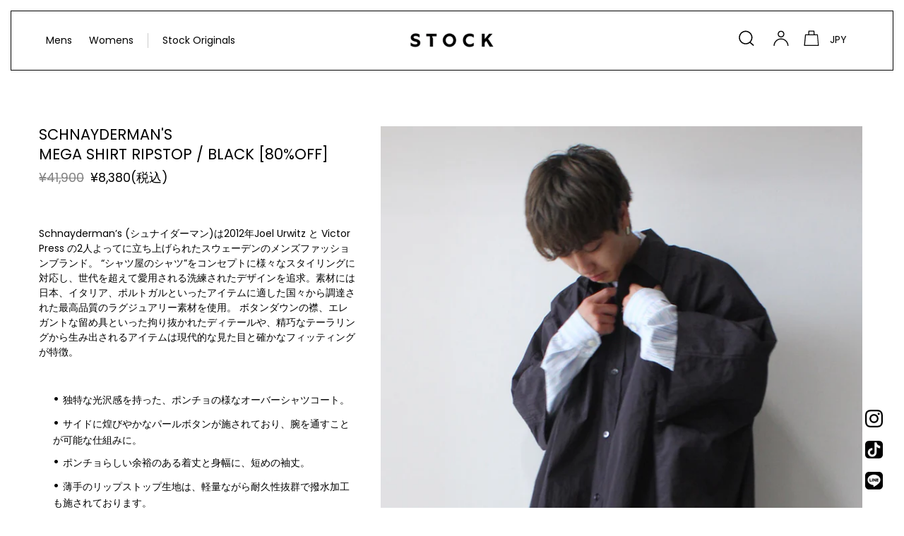

--- FILE ---
content_type: text/html; charset=utf-8
request_url: https://stock-nyc.com/products/mega-shirt-ripstop-black
body_size: 30952
content:
<!doctype html>
<html class="no-js" lang="ja">
<head>
  <meta charset="utf-8">
  <meta http-equiv="X-UA-Compatible" content="IE=edge,chrome=1">
  <meta name="viewport" content="width=device-width,initial-scale=1">
  <meta name="theme-color" content="#000000">
  <link rel="canonical" href="https://stock-nyc.com/products/mega-shirt-ripstop-black">
<!-- Google Tag Manager -->
<script>(function(w,d,s,l,i){w[l]=w[l]||[];w[l].push({'gtm.start':
new Date().getTime(),event:'gtm.js'});var f=d.getElementsByTagName(s)[0],
j=d.createElement(s),dl=l!='dataLayer'?'&l='+l:'';j.async=true;j.src=
'https://www.googletagmanager.com/gtm.js?id='+i+dl;f.parentNode.insertBefore(j,f);
})(window,document,'script','dataLayer','GTM-TXRF994');</script>
<!-- End Google Tag Manager --><link rel="shortcut icon" href="//stock-nyc.com/cdn/shop/files/logo_32x32.jpg?v=1613710596" type="image/png"><title>SCHNAYDERMAN&#39;S | MEGA SHIRT RIPSTOP / BLACK オーバーサイズリップストップナイロンシャツコート
&ndash; STOCK</title><meta name="description" content="Schnayderman’s (シュナイダーマン)は2012年Joel Urwitz と Victor Press の2人よってに立ち上げられたスウェーデンのメンズファッションブランド。 “シャツ屋のシャツ”をコンセプトに様々なスタイリングに対応し、世代を超えて愛用される洗練されたデザインを追求。素材には日本、イタリア、ポルトガルといったアイテムに適した国々から調達された最高品質のラグジュアリー素材を使用。 ボタンダウンの襟、エレガントな留め具といった拘り抜かれたディテールや、精巧なテーラリングから生み出されるアイテムは現代的な見た目と確かなフィッティングが特徴。 独特な光沢感を持った、ポンチョの様なオーバーシャツコート。 サイドに"><!-- /snippets/social-meta-tags.liquid -->




<meta property="og:site_name" content="STOCK">
<meta property="og:url" content="https://stock-nyc.com/products/mega-shirt-ripstop-black">
<meta property="og:title" content="MEGA SHIRT RIPSTOP / BLACK [80%OFF]">
<meta property="og:type" content="product">
<meta property="og:description" content="Schnayderman’s (シュナイダーマン)は2012年Joel Urwitz と Victor Press の2人よってに立ち上げられたスウェーデンのメンズファッションブランド。 “シャツ屋のシャツ”をコンセプトに様々なスタイリングに対応し、世代を超えて愛用される洗練されたデザインを追求。素材には日本、イタリア、ポルトガルといったアイテムに適した国々から調達された最高品質のラグジュアリー素材を使用。 ボタンダウンの襟、エレガントな留め具といった拘り抜かれたディテールや、精巧なテーラリングから生み出されるアイテムは現代的な見た目と確かなフィッティングが特徴。 独特な光沢感を持った、ポンチョの様なオーバーシャツコート。 サイドに">

  <meta property="og:price:amount" content="8,380">
  <meta property="og:price:currency" content="JPY">

<meta property="og:image" content="http://stock-nyc.com/cdn/shop/products/1-2_b997a20f-419d-42ef-bd3b-05d000b98011_1200x1200.jpg?v=1681818136"><meta property="og:image" content="http://stock-nyc.com/cdn/shop/products/1_957c41ba-0d8d-496b-89e0-62ab47b7c61b_1200x1200.jpg?v=1681818136"><meta property="og:image" content="http://stock-nyc.com/cdn/shop/products/2_3a0175c9-7ea9-4051-9afc-14a535218b7f_1200x1200.jpg?v=1681818136">
<meta property="og:image:secure_url" content="https://stock-nyc.com/cdn/shop/products/1-2_b997a20f-419d-42ef-bd3b-05d000b98011_1200x1200.jpg?v=1681818136"><meta property="og:image:secure_url" content="https://stock-nyc.com/cdn/shop/products/1_957c41ba-0d8d-496b-89e0-62ab47b7c61b_1200x1200.jpg?v=1681818136"><meta property="og:image:secure_url" content="https://stock-nyc.com/cdn/shop/products/2_3a0175c9-7ea9-4051-9afc-14a535218b7f_1200x1200.jpg?v=1681818136">


<meta name="twitter:card" content="summary_large_image">
<meta name="twitter:title" content="MEGA SHIRT RIPSTOP / BLACK [80%OFF]">
<meta name="twitter:description" content="Schnayderman’s (シュナイダーマン)は2012年Joel Urwitz と Victor Press の2人よってに立ち上げられたスウェーデンのメンズファッションブランド。 “シャツ屋のシャツ”をコンセプトに様々なスタイリングに対応し、世代を超えて愛用される洗練されたデザインを追求。素材には日本、イタリア、ポルトガルといったアイテムに適した国々から調達された最高品質のラグジュアリー素材を使用。 ボタンダウンの襟、エレガントな留め具といった拘り抜かれたディテールや、精巧なテーラリングから生み出されるアイテムは現代的な見た目と確かなフィッティングが特徴。 独特な光沢感を持った、ポンチョの様なオーバーシャツコート。 サイドに">


  <link href="//stock-nyc.com/cdn/shop/t/14/assets/theme.scss.css?v=6304932488484586901764691578" rel="stylesheet" type="text/css" media="all" />

  <script>
    var theme = {
      breakpoints: {
        medium: 750,
        large: 990,
        widescreen: 1400,
       },
      strings: {
        addToCart: "カートに追加する",
        soldOut: "Sold out",
        unavailable: "お取り扱いできません",
        regularPrice: "通常価格",
        salePrice: "セール価格",
        sale: "Sale",
        showMore: "表示を増やす",
        showLess: "表示を減らす",
        addressError: "住所を調べる際にエラーが発生しました",
        addressNoResults: "その住所は見つかりませんでした",
        addressQueryLimit: "Google APIの使用量の制限を超えました。\u003ca href=\"https:\/\/developers.google.com\/maps\/premium\/usage-limits\"\u003eプレミアムプラン\u003c\/a\u003eへのアップグレードをご検討ください。",
        authError: "あなたのGoogle Mapsのアカウント認証で問題が発生しました。",
        newWindow: "新しいウィンドウで開く",
        external: "外部のウェブサイトに移動します。",
        newWindowExternal: "外部のウェブサイトを新しいウィンドウで開く",
        removeLabel: "[product] を削除する",
        update: "アップデート",
        quantity: "数量",
        discountedTotal: "ディスカウント合計",
        regularTotal: "通常合計",
        priceColumn: "ディスカウントの詳細については価格列を参照してください。",
        quantityMinimumMessage: "数量は1以上でなければなりません",
        cartError: "あなたのカートをアップデートするときにエラーが発生しました。再度お試しください。",
        removedItemMessage: "カートから \u003cspan class=\"cart__removed-product-details\"\u003e([quantity]) 個の[link]\u003c\/span\u003eが消去されました。",
        unitPrice: "単価",
        unitPriceSeparator: "あたり",
        oneCartCount: "1個のアイテム",
        otherCartCount: "[count]個のアイテム",
        quantityLabel: "数量: [count]"
      },
      moneyFormat: "¥{{amount_no_decimals}}",
      moneyFormatWithCurrency: "¥{{amount_no_decimals}} JPY"
    }

    document.documentElement.className = document.documentElement.className.replace('no-js', 'js');
  </script><script src="//stock-nyc.com/cdn/shop/t/14/assets/lazysizes.js?v=94224023136283657951641909363" async="async"></script>
  <script src="//stock-nyc.com/cdn/shop/t/14/assets/vendor.js?v=12001839194546984181641909366" defer="defer"></script>
  <script src="//stock-nyc.com/cdn/shop/t/14/assets/theme.js?v=70690444259767564021641909365" defer="defer"></script>

  
  


  
  

  <script>
    window.MeteorMenu = window.MeteorMenu || {};

    MeteorMenu.startedLoadingAt = Date.now();

    // Promise polyfill https://github.com/stefanpenner/es6-promise
    !function(t,e){"object"==typeof exports&&"undefined"!=typeof module?module.exports=e():"function"==typeof define&&define.amd?define(e):t.ES6Promise=e()}(this,function(){"use strict";function t(t){var e=typeof t;return null!==t&&("object"===e||"function"===e)}function e(t){return"function"==typeof t}function n(t){B=t}function r(t){G=t}function o(){return function(){return process.nextTick(a)}}function i(){return"undefined"!=typeof z?function(){z(a)}:c()}function s(){var t=0,e=new J(a),n=document.createTextNode("");return e.observe(n,{characterData:!0}),function(){n.data=t=++t%2}}function u(){var t=new MessageChannel;return t.port1.onmessage=a,function(){return t.port2.postMessage(0)}}function c(){var t=setTimeout;return function(){return t(a,1)}}function a(){for(var t=0;t<W;t+=2){var e=V[t],n=V[t+1];e(n),V[t]=void 0,V[t+1]=void 0}W=0}function f(){try{var t=Function("return this")().require("vertx");return z=t.runOnLoop||t.runOnContext,i()}catch(e){return c()}}function l(t,e){var n=this,r=new this.constructor(p);void 0===r[Z]&&O(r);var o=n._state;if(o){var i=arguments[o-1];G(function(){return P(o,r,i,n._result)})}else E(n,r,t,e);return r}function h(t){var e=this;if(t&&"object"==typeof t&&t.constructor===e)return t;var n=new e(p);return g(n,t),n}function p(){}function v(){return new TypeError("You cannot resolve a promise with itself")}function d(){return new TypeError("A promises callback cannot return that same promise.")}function _(t){try{return t.then}catch(e){return nt.error=e,nt}}function y(t,e,n,r){try{t.call(e,n,r)}catch(o){return o}}function m(t,e,n){G(function(t){var r=!1,o=y(n,e,function(n){r||(r=!0,e!==n?g(t,n):S(t,n))},function(e){r||(r=!0,j(t,e))},"Settle: "+(t._label||" unknown promise"));!r&&o&&(r=!0,j(t,o))},t)}function b(t,e){e._state===tt?S(t,e._result):e._state===et?j(t,e._result):E(e,void 0,function(e){return g(t,e)},function(e){return j(t,e)})}function w(t,n,r){n.constructor===t.constructor&&r===l&&n.constructor.resolve===h?b(t,n):r===nt?(j(t,nt.error),nt.error=null):void 0===r?S(t,n):e(r)?m(t,n,r):S(t,n)}function g(e,n){e===n?j(e,v()):t(n)?w(e,n,_(n)):S(e,n)}function A(t){t._onerror&&t._onerror(t._result),T(t)}function S(t,e){t._state===$&&(t._result=e,t._state=tt,0!==t._subscribers.length&&G(T,t))}function j(t,e){t._state===$&&(t._state=et,t._result=e,G(A,t))}function E(t,e,n,r){var o=t._subscribers,i=o.length;t._onerror=null,o[i]=e,o[i+tt]=n,o[i+et]=r,0===i&&t._state&&G(T,t)}function T(t){var e=t._subscribers,n=t._state;if(0!==e.length){for(var r=void 0,o=void 0,i=t._result,s=0;s<e.length;s+=3)r=e[s],o=e[s+n],r?P(n,r,o,i):o(i);t._subscribers.length=0}}function M(t,e){try{return t(e)}catch(n){return nt.error=n,nt}}function P(t,n,r,o){var i=e(r),s=void 0,u=void 0,c=void 0,a=void 0;if(i){if(s=M(r,o),s===nt?(a=!0,u=s.error,s.error=null):c=!0,n===s)return void j(n,d())}else s=o,c=!0;n._state!==$||(i&&c?g(n,s):a?j(n,u):t===tt?S(n,s):t===et&&j(n,s))}function x(t,e){try{e(function(e){g(t,e)},function(e){j(t,e)})}catch(n){j(t,n)}}function C(){return rt++}function O(t){t[Z]=rt++,t._state=void 0,t._result=void 0,t._subscribers=[]}function k(){return new Error("Array Methods must be provided an Array")}function F(t){return new ot(this,t).promise}function Y(t){var e=this;return new e(U(t)?function(n,r){for(var o=t.length,i=0;i<o;i++)e.resolve(t[i]).then(n,r)}:function(t,e){return e(new TypeError("You must pass an array to race."))})}function q(t){var e=this,n=new e(p);return j(n,t),n}function D(){throw new TypeError("You must pass a resolver function as the first argument to the promise constructor")}function K(){throw new TypeError("Failed to construct 'Promise': Please use the 'new' operator, this object constructor cannot be called as a function.")}function L(){var t=void 0;if("undefined"!=typeof global)t=global;else if("undefined"!=typeof self)t=self;else try{t=Function("return this")()}catch(e){throw new Error("polyfill failed because global object is unavailable in this environment")}var n=t.Promise;if(n){var r=null;try{r=Object.prototype.toString.call(n.resolve())}catch(e){}if("[object Promise]"===r&&!n.cast)return}t.Promise=it}var N=void 0;N=Array.isArray?Array.isArray:function(t){return"[object Array]"===Object.prototype.toString.call(t)};var U=N,W=0,z=void 0,B=void 0,G=function(t,e){V[W]=t,V[W+1]=e,W+=2,2===W&&(B?B(a):X())},H="undefined"!=typeof window?window:void 0,I=H||{},J=I.MutationObserver||I.WebKitMutationObserver,Q="undefined"==typeof self&&"undefined"!=typeof process&&"[object process]"==={}.toString.call(process),R="undefined"!=typeof Uint8ClampedArray&&"undefined"!=typeof importScripts&&"undefined"!=typeof MessageChannel,V=new Array(1e3),X=void 0;X=Q?o():J?s():R?u():void 0===H&&"function"==typeof require?f():c();var Z=Math.random().toString(36).substring(2),$=void 0,tt=1,et=2,nt={error:null},rt=0,ot=function(){function t(t,e){this._instanceConstructor=t,this.promise=new t(p),this.promise[Z]||O(this.promise),U(e)?(this.length=e.length,this._remaining=e.length,this._result=new Array(this.length),0===this.length?S(this.promise,this._result):(this.length=this.length||0,this._enumerate(e),0===this._remaining&&S(this.promise,this._result))):j(this.promise,k())}return t.prototype._enumerate=function(t){for(var e=0;this._state===$&&e<t.length;e++)this._eachEntry(t[e],e)},t.prototype._eachEntry=function(t,e){var n=this._instanceConstructor,r=n.resolve;if(r===h){var o=_(t);if(o===l&&t._state!==$)this._settledAt(t._state,e,t._result);else if("function"!=typeof o)this._remaining--,this._result[e]=t;else if(n===it){var i=new n(p);w(i,t,o),this._willSettleAt(i,e)}else this._willSettleAt(new n(function(e){return e(t)}),e)}else this._willSettleAt(r(t),e)},t.prototype._settledAt=function(t,e,n){var r=this.promise;r._state===$&&(this._remaining--,t===et?j(r,n):this._result[e]=n),0===this._remaining&&S(r,this._result)},t.prototype._willSettleAt=function(t,e){var n=this;E(t,void 0,function(t){return n._settledAt(tt,e,t)},function(t){return n._settledAt(et,e,t)})},t}(),it=function(){function t(e){this[Z]=C(),this._result=this._state=void 0,this._subscribers=[],p!==e&&("function"!=typeof e&&D(),this instanceof t?x(this,e):K())}return t.prototype["catch"]=function(t){return this.then(null,t)},t.prototype["finally"]=function(t){var n=this,r=n.constructor;return e(t)?n.then(function(e){return r.resolve(t()).then(function(){return e})},function(e){return r.resolve(t()).then(function(){throw e})}):n.then(t,t)},t}();return it.prototype.then=l,it.all=F,it.race=Y,it.resolve=h,it.reject=q,it._setScheduler=n,it._setAsap=r,it._asap=G,it.polyfill=L,it.Promise=it,it.polyfill(),it});

    // Fetch polyfill https://github.com/developit/unfetch
    self.fetch||(self.fetch=function(e,n){return n=n||{},new Promise(function(t,s){var r=new XMLHttpRequest,o=[],u=[],i={},a=function(){return{ok:2==(r.status/100|0),statusText:r.statusText,status:r.status,url:r.responseURL,text:function(){return Promise.resolve(r.responseText)},json:function(){return Promise.resolve(JSON.parse(r.responseText))},blob:function(){return Promise.resolve(new Blob([r.response]))},clone:a,headers:{keys:function(){return o},entries:function(){return u},get:function(e){return i[e.toLowerCase()]},has:function(e){return e.toLowerCase()in i}}}};for(var c in r.open(n.method||"get",e,!0),r.onload=function(){r.getAllResponseHeaders().replace(/^(.*?):[^\S\n]*([\s\S]*?)$/gm,function(e,n,t){o.push(n=n.toLowerCase()),u.push([n,t]),i[n]=i[n]?i[n]+","+t:t}),t(a())},r.onerror=s,r.withCredentials="include"==n.credentials,n.headers)r.setRequestHeader(c,n.headers[c]);r.send(n.body||null)})});

  
    MeteorMenu.loadData=function(){function e(){return new Promise(function(e){var t=document.createElement("link");t.rel="stylesheet",t.href="//stock-nyc.com/cdn/shop/t/14/assets/meteor-menu.css?v=11727495738981595701641909363",t.onload=function(){e()},document.head.appendChild(t)})}function t(){window.performance&&1==window.performance.navigation.type?sessionStorage.removeItem(i):window.performance||sessionStorage.removeItem(i)}function n(){return t(),new Promise(function(e,t){function n(t){return MeteorMenu.data=t,e()}var s=r();if(s)return n(s);fetch(a,{credentials:"include"}).then(function(e){return e.text()}).then(function(e){const t=document.createElement("html");t.innerHTML=e;const r=t.querySelector("script#meteor-menu-data");if(!r)throw new Error("[Meteor Mega Menus] Could not find script#meteor-menu-data in async menu data endpoint");const a=JSON.parse(r.textContent);o(a),sessionStorage.setItem(i,JSON.stringify(a)),n(a)})["catch"](function(e){t(e)})})}function r(){var e=sessionStorage.getItem(i);if(e)try{return JSON.parse(e)}catch(t){console.warn("Meteor Mega Menus: Malformed cached menu data, expected a JSON string but instead got:",e),console.warn("If you are seeing this error, please get in touch with us at support@heliumdev.com"),sessionStorage.removeItem(i)}}function o(e){var t=[],n={linklists:function(e){if(!(e instanceof Object))return"linklists must be an Object"}};for(var r in n){var o=e[r],a=n[r](o);a&&t.push({key:r,error:a,value:o})}if(t.length>0)throw console.error("Meteor Mega Menus: Invalid keys detected in menu data",t),new Error("Malformed menu data")}var a="/products?view=meteor&timestamp="+Date.now(),i="meteor:menu_data",s=[e(),n()];Promise.all(s).then(function(){MeteorMenu.loaded=!0,MeteorMenu.dataReady&&MeteorMenu.dataReady()})["catch"](function(e){throw console.error("Meteor Mega Menus: Encountered an error while attempting to fetchMenuData from '"+a+"'"),new Error(e)})},MeteorMenu.loadData();
  

  </script>

  <script type="text/javascript" src="//stock-nyc.com/cdn/shop/t/14/assets/meteor-menu.js?v=145162716370293795551641909364" async></script>


  <script>window.performance && window.performance.mark && window.performance.mark('shopify.content_for_header.start');</script><meta name="facebook-domain-verification" content="ennq0783set5se4yvoqabc1op8hqcv">
<meta name="google-site-verification" content="LcpPXq4YciokOdWPP4tiLBsVIZzVRk-CzsMIbCelE2s">
<meta id="shopify-digital-wallet" name="shopify-digital-wallet" content="/27378614409/digital_wallets/dialog">
<meta name="shopify-checkout-api-token" content="44f0361f29ba615e9c48262655c48878">
<meta id="in-context-paypal-metadata" data-shop-id="27378614409" data-venmo-supported="false" data-environment="production" data-locale="ja_JP" data-paypal-v4="true" data-currency="JPY">
<link rel="alternate" hreflang="x-default" href="https://stock-nyc.com/products/mega-shirt-ripstop-black">
<link rel="alternate" hreflang="ja" href="https://stock-nyc.com/products/mega-shirt-ripstop-black">
<link rel="alternate" hreflang="en" href="https://stock-nyc.com/en/products/mega-shirt-ripstop-black">
<link rel="alternate" type="application/json+oembed" href="https://stock-nyc.com/products/mega-shirt-ripstop-black.oembed">
<script async="async" src="/checkouts/internal/preloads.js?locale=ja-JP"></script>
<script id="shopify-features" type="application/json">{"accessToken":"44f0361f29ba615e9c48262655c48878","betas":["rich-media-storefront-analytics"],"domain":"stock-nyc.com","predictiveSearch":false,"shopId":27378614409,"locale":"ja"}</script>
<script>var Shopify = Shopify || {};
Shopify.shop = "stock-nyc.myshopify.com";
Shopify.locale = "ja";
Shopify.currency = {"active":"JPY","rate":"1.0"};
Shopify.country = "JP";
Shopify.theme = {"name":"Final Debut None Sticky 2022","id":128232128684,"schema_name":"Debut","schema_version":"14.3.1","theme_store_id":796,"role":"main"};
Shopify.theme.handle = "null";
Shopify.theme.style = {"id":null,"handle":null};
Shopify.cdnHost = "stock-nyc.com/cdn";
Shopify.routes = Shopify.routes || {};
Shopify.routes.root = "/";</script>
<script type="module">!function(o){(o.Shopify=o.Shopify||{}).modules=!0}(window);</script>
<script>!function(o){function n(){var o=[];function n(){o.push(Array.prototype.slice.apply(arguments))}return n.q=o,n}var t=o.Shopify=o.Shopify||{};t.loadFeatures=n(),t.autoloadFeatures=n()}(window);</script>
<script id="shop-js-analytics" type="application/json">{"pageType":"product"}</script>
<script defer="defer" async type="module" src="//stock-nyc.com/cdn/shopifycloud/shop-js/modules/v2/client.init-shop-cart-sync_PyU3Cxph.ja.esm.js"></script>
<script defer="defer" async type="module" src="//stock-nyc.com/cdn/shopifycloud/shop-js/modules/v2/chunk.common_3XpQ5sgE.esm.js"></script>
<script type="module">
  await import("//stock-nyc.com/cdn/shopifycloud/shop-js/modules/v2/client.init-shop-cart-sync_PyU3Cxph.ja.esm.js");
await import("//stock-nyc.com/cdn/shopifycloud/shop-js/modules/v2/chunk.common_3XpQ5sgE.esm.js");

  window.Shopify.SignInWithShop?.initShopCartSync?.({"fedCMEnabled":true,"windoidEnabled":true});

</script>
<script>(function() {
  var isLoaded = false;
  function asyncLoad() {
    if (isLoaded) return;
    isLoaded = true;
    var urls = ["https:\/\/delivery-date-and-time-picker.amp.tokyo\/script_tags\/cart_attributes.js?shop=stock-nyc.myshopify.com","https:\/\/sdks.automizely.com\/conversions\/v1\/conversions.js?app_connection_id=34c482f5c70144eba87f98f476e65038\u0026mapped_org_id=d62b77709c86d21b34afef83478e5e22_v1\u0026shop=stock-nyc.myshopify.com","https:\/\/cdn.shopify.com\/s\/files\/1\/0273\/7861\/4409\/t\/16\/assets\/verify-meteor-menu.js?meteor_tier=free\u0026shop=stock-nyc.myshopify.com"];
    for (var i = 0; i < urls.length; i++) {
      var s = document.createElement('script');
      s.type = 'text/javascript';
      s.async = true;
      s.src = urls[i];
      var x = document.getElementsByTagName('script')[0];
      x.parentNode.insertBefore(s, x);
    }
  };
  if(window.attachEvent) {
    window.attachEvent('onload', asyncLoad);
  } else {
    window.addEventListener('load', asyncLoad, false);
  }
})();</script>
<script id="__st">var __st={"a":27378614409,"offset":32400,"reqid":"4c144a9c-2304-46c1-a216-f84bb48dd550-1768935531","pageurl":"stock-nyc.com\/products\/mega-shirt-ripstop-black","u":"18b14f6a0730","p":"product","rtyp":"product","rid":8221693673763};</script>
<script>window.ShopifyPaypalV4VisibilityTracking = true;</script>
<script id="captcha-bootstrap">!function(){'use strict';const t='contact',e='account',n='new_comment',o=[[t,t],['blogs',n],['comments',n],[t,'customer']],c=[[e,'customer_login'],[e,'guest_login'],[e,'recover_customer_password'],[e,'create_customer']],r=t=>t.map((([t,e])=>`form[action*='/${t}']:not([data-nocaptcha='true']) input[name='form_type'][value='${e}']`)).join(','),a=t=>()=>t?[...document.querySelectorAll(t)].map((t=>t.form)):[];function s(){const t=[...o],e=r(t);return a(e)}const i='password',u='form_key',d=['recaptcha-v3-token','g-recaptcha-response','h-captcha-response',i],f=()=>{try{return window.sessionStorage}catch{return}},m='__shopify_v',_=t=>t.elements[u];function p(t,e,n=!1){try{const o=window.sessionStorage,c=JSON.parse(o.getItem(e)),{data:r}=function(t){const{data:e,action:n}=t;return t[m]||n?{data:e,action:n}:{data:t,action:n}}(c);for(const[e,n]of Object.entries(r))t.elements[e]&&(t.elements[e].value=n);n&&o.removeItem(e)}catch(o){console.error('form repopulation failed',{error:o})}}const l='form_type',E='cptcha';function T(t){t.dataset[E]=!0}const w=window,h=w.document,L='Shopify',v='ce_forms',y='captcha';let A=!1;((t,e)=>{const n=(g='f06e6c50-85a8-45c8-87d0-21a2b65856fe',I='https://cdn.shopify.com/shopifycloud/storefront-forms-hcaptcha/ce_storefront_forms_captcha_hcaptcha.v1.5.2.iife.js',D={infoText:'hCaptchaによる保護',privacyText:'プライバシー',termsText:'利用規約'},(t,e,n)=>{const o=w[L][v],c=o.bindForm;if(c)return c(t,g,e,D).then(n);var r;o.q.push([[t,g,e,D],n]),r=I,A||(h.body.append(Object.assign(h.createElement('script'),{id:'captcha-provider',async:!0,src:r})),A=!0)});var g,I,D;w[L]=w[L]||{},w[L][v]=w[L][v]||{},w[L][v].q=[],w[L][y]=w[L][y]||{},w[L][y].protect=function(t,e){n(t,void 0,e),T(t)},Object.freeze(w[L][y]),function(t,e,n,w,h,L){const[v,y,A,g]=function(t,e,n){const i=e?o:[],u=t?c:[],d=[...i,...u],f=r(d),m=r(i),_=r(d.filter((([t,e])=>n.includes(e))));return[a(f),a(m),a(_),s()]}(w,h,L),I=t=>{const e=t.target;return e instanceof HTMLFormElement?e:e&&e.form},D=t=>v().includes(t);t.addEventListener('submit',(t=>{const e=I(t);if(!e)return;const n=D(e)&&!e.dataset.hcaptchaBound&&!e.dataset.recaptchaBound,o=_(e),c=g().includes(e)&&(!o||!o.value);(n||c)&&t.preventDefault(),c&&!n&&(function(t){try{if(!f())return;!function(t){const e=f();if(!e)return;const n=_(t);if(!n)return;const o=n.value;o&&e.removeItem(o)}(t);const e=Array.from(Array(32),(()=>Math.random().toString(36)[2])).join('');!function(t,e){_(t)||t.append(Object.assign(document.createElement('input'),{type:'hidden',name:u})),t.elements[u].value=e}(t,e),function(t,e){const n=f();if(!n)return;const o=[...t.querySelectorAll(`input[type='${i}']`)].map((({name:t})=>t)),c=[...d,...o],r={};for(const[a,s]of new FormData(t).entries())c.includes(a)||(r[a]=s);n.setItem(e,JSON.stringify({[m]:1,action:t.action,data:r}))}(t,e)}catch(e){console.error('failed to persist form',e)}}(e),e.submit())}));const S=(t,e)=>{t&&!t.dataset[E]&&(n(t,e.some((e=>e===t))),T(t))};for(const o of['focusin','change'])t.addEventListener(o,(t=>{const e=I(t);D(e)&&S(e,y())}));const B=e.get('form_key'),M=e.get(l),P=B&&M;t.addEventListener('DOMContentLoaded',(()=>{const t=y();if(P)for(const e of t)e.elements[l].value===M&&p(e,B);[...new Set([...A(),...v().filter((t=>'true'===t.dataset.shopifyCaptcha))])].forEach((e=>S(e,t)))}))}(h,new URLSearchParams(w.location.search),n,t,e,['guest_login'])})(!0,!0)}();</script>
<script integrity="sha256-4kQ18oKyAcykRKYeNunJcIwy7WH5gtpwJnB7kiuLZ1E=" data-source-attribution="shopify.loadfeatures" defer="defer" src="//stock-nyc.com/cdn/shopifycloud/storefront/assets/storefront/load_feature-a0a9edcb.js" crossorigin="anonymous"></script>
<script data-source-attribution="shopify.dynamic_checkout.dynamic.init">var Shopify=Shopify||{};Shopify.PaymentButton=Shopify.PaymentButton||{isStorefrontPortableWallets:!0,init:function(){window.Shopify.PaymentButton.init=function(){};var t=document.createElement("script");t.src="https://stock-nyc.com/cdn/shopifycloud/portable-wallets/latest/portable-wallets.ja.js",t.type="module",document.head.appendChild(t)}};
</script>
<script data-source-attribution="shopify.dynamic_checkout.buyer_consent">
  function portableWalletsHideBuyerConsent(e){var t=document.getElementById("shopify-buyer-consent"),n=document.getElementById("shopify-subscription-policy-button");t&&n&&(t.classList.add("hidden"),t.setAttribute("aria-hidden","true"),n.removeEventListener("click",e))}function portableWalletsShowBuyerConsent(e){var t=document.getElementById("shopify-buyer-consent"),n=document.getElementById("shopify-subscription-policy-button");t&&n&&(t.classList.remove("hidden"),t.removeAttribute("aria-hidden"),n.addEventListener("click",e))}window.Shopify?.PaymentButton&&(window.Shopify.PaymentButton.hideBuyerConsent=portableWalletsHideBuyerConsent,window.Shopify.PaymentButton.showBuyerConsent=portableWalletsShowBuyerConsent);
</script>
<script data-source-attribution="shopify.dynamic_checkout.cart.bootstrap">document.addEventListener("DOMContentLoaded",(function(){function t(){return document.querySelector("shopify-accelerated-checkout-cart, shopify-accelerated-checkout")}if(t())Shopify.PaymentButton.init();else{new MutationObserver((function(e,n){t()&&(Shopify.PaymentButton.init(),n.disconnect())})).observe(document.body,{childList:!0,subtree:!0})}}));
</script>
<link id="shopify-accelerated-checkout-styles" rel="stylesheet" media="screen" href="https://stock-nyc.com/cdn/shopifycloud/portable-wallets/latest/accelerated-checkout-backwards-compat.css" crossorigin="anonymous">
<style id="shopify-accelerated-checkout-cart">
        #shopify-buyer-consent {
  margin-top: 1em;
  display: inline-block;
  width: 100%;
}

#shopify-buyer-consent.hidden {
  display: none;
}

#shopify-subscription-policy-button {
  background: none;
  border: none;
  padding: 0;
  text-decoration: underline;
  font-size: inherit;
  cursor: pointer;
}

#shopify-subscription-policy-button::before {
  box-shadow: none;
}

      </style>

<script>window.performance && window.performance.mark && window.performance.mark('shopify.content_for_header.end');</script>
<!-- "snippets/weglot_hreftags.liquid" was not rendered, the associated app was uninstalled -->
<!-- "snippets/weglot_switcher.liquid" was not rendered, the associated app was uninstalled -->
<meta name="google-site-verification" content="uR6MEPhTYjA6m4KQzJOVKMNqrmvE5DGV-WY3LZXsnwY" /><link href="https://monorail-edge.shopifysvc.com" rel="dns-prefetch">
<script>(function(){if ("sendBeacon" in navigator && "performance" in window) {try {var session_token_from_headers = performance.getEntriesByType('navigation')[0].serverTiming.find(x => x.name == '_s').description;} catch {var session_token_from_headers = undefined;}var session_cookie_matches = document.cookie.match(/_shopify_s=([^;]*)/);var session_token_from_cookie = session_cookie_matches && session_cookie_matches.length === 2 ? session_cookie_matches[1] : "";var session_token = session_token_from_headers || session_token_from_cookie || "";function handle_abandonment_event(e) {var entries = performance.getEntries().filter(function(entry) {return /monorail-edge.shopifysvc.com/.test(entry.name);});if (!window.abandonment_tracked && entries.length === 0) {window.abandonment_tracked = true;var currentMs = Date.now();var navigation_start = performance.timing.navigationStart;var payload = {shop_id: 27378614409,url: window.location.href,navigation_start,duration: currentMs - navigation_start,session_token,page_type: "product"};window.navigator.sendBeacon("https://monorail-edge.shopifysvc.com/v1/produce", JSON.stringify({schema_id: "online_store_buyer_site_abandonment/1.1",payload: payload,metadata: {event_created_at_ms: currentMs,event_sent_at_ms: currentMs}}));}}window.addEventListener('pagehide', handle_abandonment_event);}}());</script>
<script id="web-pixels-manager-setup">(function e(e,d,r,n,o){if(void 0===o&&(o={}),!Boolean(null===(a=null===(i=window.Shopify)||void 0===i?void 0:i.analytics)||void 0===a?void 0:a.replayQueue)){var i,a;window.Shopify=window.Shopify||{};var t=window.Shopify;t.analytics=t.analytics||{};var s=t.analytics;s.replayQueue=[],s.publish=function(e,d,r){return s.replayQueue.push([e,d,r]),!0};try{self.performance.mark("wpm:start")}catch(e){}var l=function(){var e={modern:/Edge?\/(1{2}[4-9]|1[2-9]\d|[2-9]\d{2}|\d{4,})\.\d+(\.\d+|)|Firefox\/(1{2}[4-9]|1[2-9]\d|[2-9]\d{2}|\d{4,})\.\d+(\.\d+|)|Chrom(ium|e)\/(9{2}|\d{3,})\.\d+(\.\d+|)|(Maci|X1{2}).+ Version\/(15\.\d+|(1[6-9]|[2-9]\d|\d{3,})\.\d+)([,.]\d+|)( \(\w+\)|)( Mobile\/\w+|) Safari\/|Chrome.+OPR\/(9{2}|\d{3,})\.\d+\.\d+|(CPU[ +]OS|iPhone[ +]OS|CPU[ +]iPhone|CPU IPhone OS|CPU iPad OS)[ +]+(15[._]\d+|(1[6-9]|[2-9]\d|\d{3,})[._]\d+)([._]\d+|)|Android:?[ /-](13[3-9]|1[4-9]\d|[2-9]\d{2}|\d{4,})(\.\d+|)(\.\d+|)|Android.+Firefox\/(13[5-9]|1[4-9]\d|[2-9]\d{2}|\d{4,})\.\d+(\.\d+|)|Android.+Chrom(ium|e)\/(13[3-9]|1[4-9]\d|[2-9]\d{2}|\d{4,})\.\d+(\.\d+|)|SamsungBrowser\/([2-9]\d|\d{3,})\.\d+/,legacy:/Edge?\/(1[6-9]|[2-9]\d|\d{3,})\.\d+(\.\d+|)|Firefox\/(5[4-9]|[6-9]\d|\d{3,})\.\d+(\.\d+|)|Chrom(ium|e)\/(5[1-9]|[6-9]\d|\d{3,})\.\d+(\.\d+|)([\d.]+$|.*Safari\/(?![\d.]+ Edge\/[\d.]+$))|(Maci|X1{2}).+ Version\/(10\.\d+|(1[1-9]|[2-9]\d|\d{3,})\.\d+)([,.]\d+|)( \(\w+\)|)( Mobile\/\w+|) Safari\/|Chrome.+OPR\/(3[89]|[4-9]\d|\d{3,})\.\d+\.\d+|(CPU[ +]OS|iPhone[ +]OS|CPU[ +]iPhone|CPU IPhone OS|CPU iPad OS)[ +]+(10[._]\d+|(1[1-9]|[2-9]\d|\d{3,})[._]\d+)([._]\d+|)|Android:?[ /-](13[3-9]|1[4-9]\d|[2-9]\d{2}|\d{4,})(\.\d+|)(\.\d+|)|Mobile Safari.+OPR\/([89]\d|\d{3,})\.\d+\.\d+|Android.+Firefox\/(13[5-9]|1[4-9]\d|[2-9]\d{2}|\d{4,})\.\d+(\.\d+|)|Android.+Chrom(ium|e)\/(13[3-9]|1[4-9]\d|[2-9]\d{2}|\d{4,})\.\d+(\.\d+|)|Android.+(UC? ?Browser|UCWEB|U3)[ /]?(15\.([5-9]|\d{2,})|(1[6-9]|[2-9]\d|\d{3,})\.\d+)\.\d+|SamsungBrowser\/(5\.\d+|([6-9]|\d{2,})\.\d+)|Android.+MQ{2}Browser\/(14(\.(9|\d{2,})|)|(1[5-9]|[2-9]\d|\d{3,})(\.\d+|))(\.\d+|)|K[Aa][Ii]OS\/(3\.\d+|([4-9]|\d{2,})\.\d+)(\.\d+|)/},d=e.modern,r=e.legacy,n=navigator.userAgent;return n.match(d)?"modern":n.match(r)?"legacy":"unknown"}(),u="modern"===l?"modern":"legacy",c=(null!=n?n:{modern:"",legacy:""})[u],f=function(e){return[e.baseUrl,"/wpm","/b",e.hashVersion,"modern"===e.buildTarget?"m":"l",".js"].join("")}({baseUrl:d,hashVersion:r,buildTarget:u}),m=function(e){var d=e.version,r=e.bundleTarget,n=e.surface,o=e.pageUrl,i=e.monorailEndpoint;return{emit:function(e){var a=e.status,t=e.errorMsg,s=(new Date).getTime(),l=JSON.stringify({metadata:{event_sent_at_ms:s},events:[{schema_id:"web_pixels_manager_load/3.1",payload:{version:d,bundle_target:r,page_url:o,status:a,surface:n,error_msg:t},metadata:{event_created_at_ms:s}}]});if(!i)return console&&console.warn&&console.warn("[Web Pixels Manager] No Monorail endpoint provided, skipping logging."),!1;try{return self.navigator.sendBeacon.bind(self.navigator)(i,l)}catch(e){}var u=new XMLHttpRequest;try{return u.open("POST",i,!0),u.setRequestHeader("Content-Type","text/plain"),u.send(l),!0}catch(e){return console&&console.warn&&console.warn("[Web Pixels Manager] Got an unhandled error while logging to Monorail."),!1}}}}({version:r,bundleTarget:l,surface:e.surface,pageUrl:self.location.href,monorailEndpoint:e.monorailEndpoint});try{o.browserTarget=l,function(e){var d=e.src,r=e.async,n=void 0===r||r,o=e.onload,i=e.onerror,a=e.sri,t=e.scriptDataAttributes,s=void 0===t?{}:t,l=document.createElement("script"),u=document.querySelector("head"),c=document.querySelector("body");if(l.async=n,l.src=d,a&&(l.integrity=a,l.crossOrigin="anonymous"),s)for(var f in s)if(Object.prototype.hasOwnProperty.call(s,f))try{l.dataset[f]=s[f]}catch(e){}if(o&&l.addEventListener("load",o),i&&l.addEventListener("error",i),u)u.appendChild(l);else{if(!c)throw new Error("Did not find a head or body element to append the script");c.appendChild(l)}}({src:f,async:!0,onload:function(){if(!function(){var e,d;return Boolean(null===(d=null===(e=window.Shopify)||void 0===e?void 0:e.analytics)||void 0===d?void 0:d.initialized)}()){var d=window.webPixelsManager.init(e)||void 0;if(d){var r=window.Shopify.analytics;r.replayQueue.forEach((function(e){var r=e[0],n=e[1],o=e[2];d.publishCustomEvent(r,n,o)})),r.replayQueue=[],r.publish=d.publishCustomEvent,r.visitor=d.visitor,r.initialized=!0}}},onerror:function(){return m.emit({status:"failed",errorMsg:"".concat(f," has failed to load")})},sri:function(e){var d=/^sha384-[A-Za-z0-9+/=]+$/;return"string"==typeof e&&d.test(e)}(c)?c:"",scriptDataAttributes:o}),m.emit({status:"loading"})}catch(e){m.emit({status:"failed",errorMsg:(null==e?void 0:e.message)||"Unknown error"})}}})({shopId: 27378614409,storefrontBaseUrl: "https://stock-nyc.com",extensionsBaseUrl: "https://extensions.shopifycdn.com/cdn/shopifycloud/web-pixels-manager",monorailEndpoint: "https://monorail-edge.shopifysvc.com/unstable/produce_batch",surface: "storefront-renderer",enabledBetaFlags: ["2dca8a86"],webPixelsConfigList: [{"id":"1360134435","configuration":"{\"hashed_organization_id\":\"d62b77709c86d21b34afef83478e5e22_v1\",\"app_key\":\"stock-nyc\",\"allow_collect_personal_data\":\"true\"}","eventPayloadVersion":"v1","runtimeContext":"STRICT","scriptVersion":"6f6660f15c595d517f203f6e1abcb171","type":"APP","apiClientId":2814809,"privacyPurposes":["ANALYTICS","MARKETING","SALE_OF_DATA"],"dataSharingAdjustments":{"protectedCustomerApprovalScopes":["read_customer_address","read_customer_email","read_customer_name","read_customer_personal_data","read_customer_phone"]}},{"id":"721191203","configuration":"{\"config\":\"{\\\"pixel_id\\\":\\\"G-L8E63FVCSL\\\",\\\"target_country\\\":\\\"JP\\\",\\\"gtag_events\\\":[{\\\"type\\\":\\\"begin_checkout\\\",\\\"action_label\\\":\\\"G-L8E63FVCSL\\\"},{\\\"type\\\":\\\"search\\\",\\\"action_label\\\":\\\"G-L8E63FVCSL\\\"},{\\\"type\\\":\\\"view_item\\\",\\\"action_label\\\":[\\\"G-L8E63FVCSL\\\",\\\"MC-N0NQQ33HD0\\\"]},{\\\"type\\\":\\\"purchase\\\",\\\"action_label\\\":[\\\"G-L8E63FVCSL\\\",\\\"MC-N0NQQ33HD0\\\"]},{\\\"type\\\":\\\"page_view\\\",\\\"action_label\\\":[\\\"G-L8E63FVCSL\\\",\\\"MC-N0NQQ33HD0\\\"]},{\\\"type\\\":\\\"add_payment_info\\\",\\\"action_label\\\":\\\"G-L8E63FVCSL\\\"},{\\\"type\\\":\\\"add_to_cart\\\",\\\"action_label\\\":\\\"G-L8E63FVCSL\\\"}],\\\"enable_monitoring_mode\\\":false}\"}","eventPayloadVersion":"v1","runtimeContext":"OPEN","scriptVersion":"b2a88bafab3e21179ed38636efcd8a93","type":"APP","apiClientId":1780363,"privacyPurposes":[],"dataSharingAdjustments":{"protectedCustomerApprovalScopes":["read_customer_address","read_customer_email","read_customer_name","read_customer_personal_data","read_customer_phone"]}},{"id":"239075619","configuration":"{\"pixel_id\":\"192370478742221\",\"pixel_type\":\"facebook_pixel\",\"metaapp_system_user_token\":\"-\"}","eventPayloadVersion":"v1","runtimeContext":"OPEN","scriptVersion":"ca16bc87fe92b6042fbaa3acc2fbdaa6","type":"APP","apiClientId":2329312,"privacyPurposes":["ANALYTICS","MARKETING","SALE_OF_DATA"],"dataSharingAdjustments":{"protectedCustomerApprovalScopes":["read_customer_address","read_customer_email","read_customer_name","read_customer_personal_data","read_customer_phone"]}},{"id":"shopify-app-pixel","configuration":"{}","eventPayloadVersion":"v1","runtimeContext":"STRICT","scriptVersion":"0450","apiClientId":"shopify-pixel","type":"APP","privacyPurposes":["ANALYTICS","MARKETING"]},{"id":"shopify-custom-pixel","eventPayloadVersion":"v1","runtimeContext":"LAX","scriptVersion":"0450","apiClientId":"shopify-pixel","type":"CUSTOM","privacyPurposes":["ANALYTICS","MARKETING"]}],isMerchantRequest: false,initData: {"shop":{"name":"STOCK","paymentSettings":{"currencyCode":"JPY"},"myshopifyDomain":"stock-nyc.myshopify.com","countryCode":"JP","storefrontUrl":"https:\/\/stock-nyc.com"},"customer":null,"cart":null,"checkout":null,"productVariants":[{"price":{"amount":8380.0,"currencyCode":"JPY"},"product":{"title":"MEGA SHIRT RIPSTOP \/ BLACK [80%OFF]","vendor":"SCHNAYDERMAN'S","id":"8221693673763","untranslatedTitle":"MEGA SHIRT RIPSTOP \/ BLACK [80%OFF]","url":"\/products\/mega-shirt-ripstop-black","type":"COAT"},"id":"44666567196963","image":{"src":"\/\/stock-nyc.com\/cdn\/shop\/products\/1-2_b997a20f-419d-42ef-bd3b-05d000b98011.jpg?v=1681818136"},"sku":"2100901-l","title":"L(残り1点)","untranslatedTitle":"L(残り1点)"}],"purchasingCompany":null},},"https://stock-nyc.com/cdn","fcfee988w5aeb613cpc8e4bc33m6693e112",{"modern":"","legacy":""},{"shopId":"27378614409","storefrontBaseUrl":"https:\/\/stock-nyc.com","extensionBaseUrl":"https:\/\/extensions.shopifycdn.com\/cdn\/shopifycloud\/web-pixels-manager","surface":"storefront-renderer","enabledBetaFlags":"[\"2dca8a86\"]","isMerchantRequest":"false","hashVersion":"fcfee988w5aeb613cpc8e4bc33m6693e112","publish":"custom","events":"[[\"page_viewed\",{}],[\"product_viewed\",{\"productVariant\":{\"price\":{\"amount\":8380.0,\"currencyCode\":\"JPY\"},\"product\":{\"title\":\"MEGA SHIRT RIPSTOP \/ BLACK [80%OFF]\",\"vendor\":\"SCHNAYDERMAN'S\",\"id\":\"8221693673763\",\"untranslatedTitle\":\"MEGA SHIRT RIPSTOP \/ BLACK [80%OFF]\",\"url\":\"\/products\/mega-shirt-ripstop-black\",\"type\":\"COAT\"},\"id\":\"44666567196963\",\"image\":{\"src\":\"\/\/stock-nyc.com\/cdn\/shop\/products\/1-2_b997a20f-419d-42ef-bd3b-05d000b98011.jpg?v=1681818136\"},\"sku\":\"2100901-l\",\"title\":\"L(残り1点)\",\"untranslatedTitle\":\"L(残り1点)\"}}]]"});</script><script>
  window.ShopifyAnalytics = window.ShopifyAnalytics || {};
  window.ShopifyAnalytics.meta = window.ShopifyAnalytics.meta || {};
  window.ShopifyAnalytics.meta.currency = 'JPY';
  var meta = {"product":{"id":8221693673763,"gid":"gid:\/\/shopify\/Product\/8221693673763","vendor":"SCHNAYDERMAN'S","type":"COAT","handle":"mega-shirt-ripstop-black","variants":[{"id":44666567196963,"price":838000,"name":"MEGA SHIRT RIPSTOP \/ BLACK [80%OFF] - L(残り1点)","public_title":"L(残り1点)","sku":"2100901-l"}],"remote":false},"page":{"pageType":"product","resourceType":"product","resourceId":8221693673763,"requestId":"4c144a9c-2304-46c1-a216-f84bb48dd550-1768935531"}};
  for (var attr in meta) {
    window.ShopifyAnalytics.meta[attr] = meta[attr];
  }
</script>
<script class="analytics">
  (function () {
    var customDocumentWrite = function(content) {
      var jquery = null;

      if (window.jQuery) {
        jquery = window.jQuery;
      } else if (window.Checkout && window.Checkout.$) {
        jquery = window.Checkout.$;
      }

      if (jquery) {
        jquery('body').append(content);
      }
    };

    var hasLoggedConversion = function(token) {
      if (token) {
        return document.cookie.indexOf('loggedConversion=' + token) !== -1;
      }
      return false;
    }

    var setCookieIfConversion = function(token) {
      if (token) {
        var twoMonthsFromNow = new Date(Date.now());
        twoMonthsFromNow.setMonth(twoMonthsFromNow.getMonth() + 2);

        document.cookie = 'loggedConversion=' + token + '; expires=' + twoMonthsFromNow;
      }
    }

    var trekkie = window.ShopifyAnalytics.lib = window.trekkie = window.trekkie || [];
    if (trekkie.integrations) {
      return;
    }
    trekkie.methods = [
      'identify',
      'page',
      'ready',
      'track',
      'trackForm',
      'trackLink'
    ];
    trekkie.factory = function(method) {
      return function() {
        var args = Array.prototype.slice.call(arguments);
        args.unshift(method);
        trekkie.push(args);
        return trekkie;
      };
    };
    for (var i = 0; i < trekkie.methods.length; i++) {
      var key = trekkie.methods[i];
      trekkie[key] = trekkie.factory(key);
    }
    trekkie.load = function(config) {
      trekkie.config = config || {};
      trekkie.config.initialDocumentCookie = document.cookie;
      var first = document.getElementsByTagName('script')[0];
      var script = document.createElement('script');
      script.type = 'text/javascript';
      script.onerror = function(e) {
        var scriptFallback = document.createElement('script');
        scriptFallback.type = 'text/javascript';
        scriptFallback.onerror = function(error) {
                var Monorail = {
      produce: function produce(monorailDomain, schemaId, payload) {
        var currentMs = new Date().getTime();
        var event = {
          schema_id: schemaId,
          payload: payload,
          metadata: {
            event_created_at_ms: currentMs,
            event_sent_at_ms: currentMs
          }
        };
        return Monorail.sendRequest("https://" + monorailDomain + "/v1/produce", JSON.stringify(event));
      },
      sendRequest: function sendRequest(endpointUrl, payload) {
        // Try the sendBeacon API
        if (window && window.navigator && typeof window.navigator.sendBeacon === 'function' && typeof window.Blob === 'function' && !Monorail.isIos12()) {
          var blobData = new window.Blob([payload], {
            type: 'text/plain'
          });

          if (window.navigator.sendBeacon(endpointUrl, blobData)) {
            return true;
          } // sendBeacon was not successful

        } // XHR beacon

        var xhr = new XMLHttpRequest();

        try {
          xhr.open('POST', endpointUrl);
          xhr.setRequestHeader('Content-Type', 'text/plain');
          xhr.send(payload);
        } catch (e) {
          console.log(e);
        }

        return false;
      },
      isIos12: function isIos12() {
        return window.navigator.userAgent.lastIndexOf('iPhone; CPU iPhone OS 12_') !== -1 || window.navigator.userAgent.lastIndexOf('iPad; CPU OS 12_') !== -1;
      }
    };
    Monorail.produce('monorail-edge.shopifysvc.com',
      'trekkie_storefront_load_errors/1.1',
      {shop_id: 27378614409,
      theme_id: 128232128684,
      app_name: "storefront",
      context_url: window.location.href,
      source_url: "//stock-nyc.com/cdn/s/trekkie.storefront.cd680fe47e6c39ca5d5df5f0a32d569bc48c0f27.min.js"});

        };
        scriptFallback.async = true;
        scriptFallback.src = '//stock-nyc.com/cdn/s/trekkie.storefront.cd680fe47e6c39ca5d5df5f0a32d569bc48c0f27.min.js';
        first.parentNode.insertBefore(scriptFallback, first);
      };
      script.async = true;
      script.src = '//stock-nyc.com/cdn/s/trekkie.storefront.cd680fe47e6c39ca5d5df5f0a32d569bc48c0f27.min.js';
      first.parentNode.insertBefore(script, first);
    };
    trekkie.load(
      {"Trekkie":{"appName":"storefront","development":false,"defaultAttributes":{"shopId":27378614409,"isMerchantRequest":null,"themeId":128232128684,"themeCityHash":"9728275808099041231","contentLanguage":"ja","currency":"JPY","eventMetadataId":"4725903e-8128-431a-bc85-831dc6e49a4b"},"isServerSideCookieWritingEnabled":true,"monorailRegion":"shop_domain","enabledBetaFlags":["65f19447"]},"Session Attribution":{},"S2S":{"facebookCapiEnabled":true,"source":"trekkie-storefront-renderer","apiClientId":580111}}
    );

    var loaded = false;
    trekkie.ready(function() {
      if (loaded) return;
      loaded = true;

      window.ShopifyAnalytics.lib = window.trekkie;

      var originalDocumentWrite = document.write;
      document.write = customDocumentWrite;
      try { window.ShopifyAnalytics.merchantGoogleAnalytics.call(this); } catch(error) {};
      document.write = originalDocumentWrite;

      window.ShopifyAnalytics.lib.page(null,{"pageType":"product","resourceType":"product","resourceId":8221693673763,"requestId":"4c144a9c-2304-46c1-a216-f84bb48dd550-1768935531","shopifyEmitted":true});

      var match = window.location.pathname.match(/checkouts\/(.+)\/(thank_you|post_purchase)/)
      var token = match? match[1]: undefined;
      if (!hasLoggedConversion(token)) {
        setCookieIfConversion(token);
        window.ShopifyAnalytics.lib.track("Viewed Product",{"currency":"JPY","variantId":44666567196963,"productId":8221693673763,"productGid":"gid:\/\/shopify\/Product\/8221693673763","name":"MEGA SHIRT RIPSTOP \/ BLACK [80%OFF] - L(残り1点)","price":"8380","sku":"2100901-l","brand":"SCHNAYDERMAN'S","variant":"L(残り1点)","category":"COAT","nonInteraction":true,"remote":false},undefined,undefined,{"shopifyEmitted":true});
      window.ShopifyAnalytics.lib.track("monorail:\/\/trekkie_storefront_viewed_product\/1.1",{"currency":"JPY","variantId":44666567196963,"productId":8221693673763,"productGid":"gid:\/\/shopify\/Product\/8221693673763","name":"MEGA SHIRT RIPSTOP \/ BLACK [80%OFF] - L(残り1点)","price":"8380","sku":"2100901-l","brand":"SCHNAYDERMAN'S","variant":"L(残り1点)","category":"COAT","nonInteraction":true,"remote":false,"referer":"https:\/\/stock-nyc.com\/products\/mega-shirt-ripstop-black"});
      }
    });


        var eventsListenerScript = document.createElement('script');
        eventsListenerScript.async = true;
        eventsListenerScript.src = "//stock-nyc.com/cdn/shopifycloud/storefront/assets/shop_events_listener-3da45d37.js";
        document.getElementsByTagName('head')[0].appendChild(eventsListenerScript);

})();</script>
<script
  defer
  src="https://stock-nyc.com/cdn/shopifycloud/perf-kit/shopify-perf-kit-3.0.4.min.js"
  data-application="storefront-renderer"
  data-shop-id="27378614409"
  data-render-region="gcp-us-central1"
  data-page-type="product"
  data-theme-instance-id="128232128684"
  data-theme-name="Debut"
  data-theme-version="14.3.1"
  data-monorail-region="shop_domain"
  data-resource-timing-sampling-rate="10"
  data-shs="true"
  data-shs-beacon="true"
  data-shs-export-with-fetch="true"
  data-shs-logs-sample-rate="1"
  data-shs-beacon-endpoint="https://stock-nyc.com/api/collect"
></script>
</head>

<body class="template-product">
<!-- Google Tag Manager (noscript) -->
<noscript><iframe src="https://www.googletagmanager.com/ns.html?id=GTM-TXRF994"
height="0" width="0" style="display:none;visibility:hidden"></iframe></noscript>
<!-- End Google Tag Manager (noscript) -->
  <a class="in-page-link visually-hidden skip-link" href="#MainContent">コンテンツにスキップする</a>

  <div id="SearchDrawer" class="search-bar drawer drawer--top" role="dialog" aria-modal="true" aria-label="検索する">
    <div class="search-bar__table">
      <div class="search-bar__table-cell search-bar__form-wrapper">
        <form class="search search-bar__form" action="/search" method="get" role="search">
          <input class="search__input search-bar__input" type="search" name="q" value="" placeholder="検索する" aria-label="検索する">
          <button class="search-bar__submit search__submit btn--link" type="submit">
            <svg version="1.1"
	 xmlns="http://www.w3.org/2000/svg" xmlns:xlink="http://www.w3.org/1999/xlink" xmlns:a="http://ns.adobe.com/AdobeSVGViewerExtensions/3.0/"
	 x="0px" y="0px" width="31px" height="31px" viewBox="0 0 31 31" overflow="visible" enable-background="new 0 0 31 31"
	 xml:space="preserve">
<defs>
</defs>
<g>
	<defs>
		<rect id="SVGID_1_" width="30.666" height="30.667"/>
	</defs>
	<clipPath id="SVGID_2_">
		<use xlink:href="#SVGID_1_"  overflow="visible"/>
	</clipPath>
	<g id="g14_1_" clip-path="url(#SVGID_2_)">
		<g id="g20_1_" transform="translate(1.9077,12.0542)">
			<path id="path22_1_" d="M0.635,2.541C0.137-3.682,4.795-9.149,11.015-9.646c6.224-0.498,11.689,4.159,12.189,10.383
				c0.495,6.217-4.159,11.688-10.384,12.186C6.601,13.418,1.133,8.762,0.635,2.541 M28.568,16.67l-6.721-5.795
				c2.509-2.688,3.929-6.375,3.614-10.32c-0.6-7.467-7.159-13.058-14.627-12.459C3.371-11.308-2.219-4.747-1.621,2.723
				c0.597,7.46,7.155,13.05,14.621,12.453c2.702-0.217,5.156-1.221,7.16-2.757l6.937,5.971L28.568,16.67z"/>
		</g>
	</g>
</g>
</svg>

            <span class="icon__fallback-text">送信</span>
          </button>
        </form>
      </div>
      <div class="search-bar__table-cell text-right">
        <button type="button" class="btn--link search-bar__close js-drawer-close">
          <svg aria-hidden="true" focusable="false" role="presentation" class="icon icon-close" viewBox="0 0 40 40"><path id="path14_1_" d="M29.727,28.077L16.516,14.864L29.724,1.653L28.073,0L14.862,13.211L1.653,0.003L0,1.653l13.21,13.211
	L0.001,28.077l1.649,1.65l13.212-13.211l13.211,13.211L29.727,28.077z"/></svg>


          <span class="icon__fallback-text">検索を閉じる</span>
        </button>
      </div>
    </div>
  </div><style data-shopify>

  .cart-popup {
    box-shadow: 1px 1px 10px 2px rgba(232, 233, 235, 0.5);
  }</style><div class="cart-popup-wrapper cart-popup-wrapper--hidden" role="dialog" aria-modal="true" aria-labelledby="CartPopupHeading" data-cart-popup-wrapper>
  <div class="cart-popup" data-cart-popup tabindex="-1">
    <h2 id="CartPopupHeading" class="cart-popup__heading">カートに追加済み</h2>
    <button class="cart-popup__close" aria-label="閉じる" data-cart-popup-close><svg aria-hidden="true" focusable="false" role="presentation" class="icon icon-close" viewBox="0 0 40 40"><path id="path14_1_" d="M29.727,28.077L16.516,14.864L29.724,1.653L28.073,0L14.862,13.211L1.653,0.003L0,1.653l13.21,13.211
	L0.001,28.077l1.649,1.65l13.212-13.211l13.211,13.211L29.727,28.077z"/></svg>

</button>

    <div class="cart-popup-item">
      <div class="cart-popup-item__image-wrapper hide" data-cart-popup-image-wrapper>
        <div class="cart-popup-item__image cart-popup-item__image--placeholder" data-cart-popup-image-placeholder>
          <div data-placeholder-size></div>
          <div class="placeholder-background placeholder-background--animation"></div>
        </div>
      </div>
      <div class="cart-popup-item__description">
        <div>
          <div class="cart-popup-item__title" data-cart-popup-title></div>
          <ul class="product-details" aria-label="商品の詳細" data-cart-popup-product-details></ul>
        </div>
        <div class="cart-popup-item__quantity">
          <span class="visually-hidden" data-cart-popup-quantity-label></span>
          <span aria-hidden="true">数量:</span>
          <span aria-hidden="true" data-cart-popup-quantity></span>
        </div>
      </div>
    </div>

    <a href="/cart" class="cart-popup__cta-link btn btn--secondary-accent">
      カートを見る (<span data-cart-popup-cart-quantity></span>)
    </a>

    <div class="cart-popup__dismiss">
      <button class="cart-popup__dismiss-button text-link text-link--accent" data-cart-popup-dismiss>
        買い物を続ける
      </button>
    </div>
  </div>
</div>

<div id="shopify-section-header" class="shopify-section">
  <style>
    
      .site-header__logo-image {
        max-width: 120px;
      }
    

    
  </style>





<!--start-->
      
        <a href="https://www.instagram.com/p/DJTw6pFTFsm/" class="announcement-bar announcement-bar--link">
      

        <p class="announcement-bar__message">営業時間変更のお知らせ</p>

      
        </a>
      
  
  <!--end-->
<div class="sns_area">
  <a target="_blank" href="https://www.instagram.com/stocknyc/">
  <svg enable-background="new 0 0 120 120" viewBox="0 0 120 120" xmlns="http://www.w3.org/2000/svg"><path d="m0 79.8c0-13.2 0-26.4 0-39.5.1-.4.2-.7.2-1.1.1-4.6.4-9.3 1.5-13.8 2.5-10.3 8.5-17.7 18.2-21.9 5.3-2.3 10.9-2.9 16.6-3.2 1.2-.1 2.5-.2 3.7-.3h39.5c.4.1.7.2 1.1.2 4.6.1 9.3.4 13.8 1.5 10.2 2.6 17.7 8.5 21.9 18.2 2.3 5.3 2.9 10.9 3.2 16.6.1 1.2.2 2.5.3 3.7v39.5c-.1.4-.2.7-.2 1.1-.1 4.6-.4 9.3-1.5 13.8-2.6 10.2-8.5 17.7-18.2 21.9-5.3 2.3-10.9 2.9-16.6 3.2-1.2.1-2.5.2-3.7.3-13.2 0-26.4 0-39.5 0-.4-.1-.7-.2-1.1-.2-4.6-.1-9.3-.4-13.8-1.5-10.2-2.6-17.7-8.5-21.9-18.2-2.3-5.3-2.9-10.9-3.2-16.6-.1-1.2-.2-2.5-.3-3.7zm109.3-19.8c-.1 0-.1 0-.2 0 0-5 .1-10 0-15-.1-4.7-.3-9.4-.8-14.1-.5-4.5-2-8.6-5.1-12.1-4.2-4.9-9.8-6.9-16-7.3-7-.4-14.1-.5-21.2-.6-7-.1-14-.1-21.1.1-4.7.1-9.4.3-14.1.8-4.5.5-8.6 2-12.1 5.1-4.9 4.2-6.9 9.8-7.3 16-.4 7-.5 14.1-.6 21.2-.1 7-.1 14 .1 21.1.1 4.7.3 9.4.8 14.1.5 4.5 2 8.6 5.1 12.1 4.2 4.9 9.8 6.9 16 7.3 7 .4 14.1.5 21.2.6 7 .1 14 .1 21.1-.1 5.2-.1 10.4-.2 15.5-1 8.7-1.4 14.6-6.4 17-15.1.8-2.8 1.2-5.8 1.3-8.7.2-8.2.3-16.3.4-24.4z"></path><path d="m90.9 60c0 17.1-13.8 30.8-30.9 30.8-17 0-30.8-13.8-30.8-30.9s13.8-30.8 30.9-30.8c17 .1 30.8 13.9 30.8 30.9zm-30.9 19.9c10.9 0 20-8.9 20-19.7 0-11.1-8.9-20.2-19.8-20.2-11.2 0-20.1 8.9-20.2 19.9.1 11.1 9 20 20 20z"></path><path d="m92 20.7c4 0 7.3 3.2 7.3 7.2s-3.2 7.3-7.2 7.3-7.3-3.3-7.2-7.3c-.1-3.9 3.2-7.2 7.1-7.2z"></path></g></svg>
  </a>
  <a target="_blank" href="https://www.tiktok.com/@stock_nyc">
  <svg version="1.1" id="Layer_1" xmlns="http://www.w3.org/2000/svg" xmlns:xlink="http://www.w3.org/1999/xlink" x="0px" y="0px"
	 width="25px" height="31.182px" viewBox="0 0 31.182 31.182" enable-background="new 0 0 31.182 31.182" xml:space="preserve">
<g>
	<path fill="#000001" d="M24.775,0.047H6.41c-3.5,0-6.363,2.863-6.364,6.364v18.364c0,3.5,2.864,6.363,6.364,6.361h18.364
		c3.5,0,6.361-2.861,6.361-6.361V6.411C31.136,2.911,28.275,0.047,24.775,0.047z M26.486,13.162
		c-0.206,0.019-0.415,0.032-0.629,0.032c-2.378,0-4.471-1.225-5.687-3.075c0,4.854,0,10.376,0,10.466
		c0,4.275-3.464,7.738-7.736,7.738s-7.736-3.463-7.736-7.738c0-4.271,3.464-7.737,7.736-7.737c0.161,0,0.319,0.017,0.479,0.026
		v3.812c-0.158-0.02-0.315-0.047-0.479-0.047c-2.181,0-3.948,1.768-3.948,3.945c0,2.182,1.769,3.951,3.948,3.951
		c2.181,0,4.107-1.721,4.107-3.9c0-0.086,0.038-17.779,0.038-17.779h3.643c0.344,3.259,2.975,5.83,6.264,6.065V13.162z"/>
</g>
</svg>
  </a>
   <a target="_blank" href="https://line.me/R/ti/p/@100akwtm?from=page">
   <svg enable-background="new 0 0 120 120" viewBox="0 0 120 120" xmlns="http://www.w3.org/2000/svg"><path d="m94 0h-68c-14.4 0-26 11.6-26 26v68c0 14.4 11.6 26 26 26h68c14.4 0 26-11.6 26-26v-68c0-14.4-11.6-26-26-26zm.1 76.5c-9.1 10.6-29.6 23.4-34.3 25.4s-4-1.3-3.8-2.4c.1-.7.6-3.7.6-3.7.1-1.1.3-2.8-.1-4-.5-1.2-2.4-1.8-3.8-2.2-21-2.8-36.5-17.5-36.5-35 0-19.6 19.6-35.5 43.7-35.5s43.7 15.9 43.7 35.5c-.1 7.9-3.1 15-9.5 21.9z"></path><path d="m50.9 45.3h-3.1c-.5 0-.9.4-.9.8v19c0 .5.4.8.9.8h3.1c.5 0 .9-.4.9-.8v-19c0-.4-.4-.8-.9-.8"></path><path d="m72 45.3h-3c-.5 0-.9.4-.9.8v11.3l-8.7-11.8s0-.1-.1-.1 0 0-.1-.1 0 0-.1 0h-3.1c-.5 0-.9.4-.9.8v19c0 .5.4.8.9.8h3.1c.5 0 .9-.4.9-.8v-11.3l8.7 11.8c.1.1.1.2.2.2h.1.1.2 2.7c.5 0 .9-.4.9-.8v-19c0-.4-.4-.8-.9-.8"></path><path d="m43.5 61.2h-8.3v-15.1c0-.5-.4-.9-.9-.9h-3.1c-.5 0-.9.4-.9.9v19c0 .2.1.4.2.6.2.1.4.2.6.2h12.2c.5 0 .8-.4.8-.9v-3.1c.3-.3-.1-.7-.6-.7"></path><path d="m88.9 50c.5 0 .8-.4.8-.9v-3.1c0-.5-.4-.9-.8-.9h-12.2c-.2 0-.4.1-.6.2-.1.2-.2.4-.2.6v19c0 .2.1.4.2.6.2.1.4.2.6.2h12.2c.5 0 .8-.4.8-.9v-3.1c0-.5-.4-.9-.8-.9h-8.3v-2.8h8.3c.5 0 .8-.4.8-.9v-3.1c0-.5-.4-.9-.8-.9h-8.3v-3.1z"></path></svg>
   </a>
</div>


<div id="headerCont">
<div data-section-id="header" data-section-type="header-section">
  
    
      <style>
        .announcement-bar {
          background-color: #dbdbdb;
        }

        .announcement-bar--link:hover {
          

          
            
            background-color: #c3c3c3;
          
        }

        .announcement-bar__message {
          color: #1f1f1f;
        }
        
    
      </style>
<!--
      
        <a href="https://www.instagram.com/p/DJTw6pFTFsm/" class="announcement-bar announcement-bar--link">
      

        <p class="announcement-bar__message">営業時間変更のお知らせ</p>

      
        </a>
      
  
-->

    
  

  <header class="site-header logo--center" role="banner">
   

    
    
    
    <div class="grid grid--no-gutters grid--table site-header__mobile-nav">
      

      <div class="grid__item medium-up--one-third medium-up--push-one-third logo-align--center">
        
              <!--start-->
     <div class="test ">
        <div>
            
            <button type="button" class="btn--link site-header__icon site-header__menu js-mobile-nav-toggle mobile-nav--open" aria-controls="MobileNav"  aria-expanded="false" aria-label="メニュー">
              <svg aria-hidden="true" focusable="false" role="presentation" class="icon icon-hamburger" viewBox="0 0 37 40"><rect width="30" height="1.295"/>
<rect y="7.772" width="30" height="1.294"/>
<rect y="15.545" width="30" height="1.294"/></svg>
              <svg aria-hidden="true" focusable="false" role="presentation" class="icon icon-close" viewBox="0 0 40 40"><path id="path14_1_" d="M29.727,28.077L16.516,14.864L29.724,1.653L28.073,0L14.862,13.211L1.653,0.003L0,1.653l13.21,13.211
	L0.001,28.077l1.649,1.65l13.212-13.211l13.211,13.211L29.727,28.077z"/></svg>


            </button>
          
        </div>

      </div>
 <!--end-->
        
        
        
        
          <div class="h2 site-header__logo">
        
          
<a href="/" class="site-header__logo-image site-header__logo-image--centered">
              
              <img class="lazyload js"
                   src="//stock-nyc.com/cdn/shop/files/logo_300x300.gif?v=1613698497"
                   data-src="//stock-nyc.com/cdn/shop/files/logo_{width}x.gif?v=1613698497"
                   data-widths="[180, 360, 540, 720, 900, 1080, 1296, 1512, 1728, 2048]"
                   data-aspectratio="5.5"
                   data-sizes="auto"
                   alt="STOCK"
                   style="max-width: 120px">
              <noscript>
                
                <img src="//stock-nyc.com/cdn/shop/files/logo_120x.gif?v=1613698497"
                     srcset="//stock-nyc.com/cdn/shop/files/logo_120x.gif?v=1613698497 1x, //stock-nyc.com/cdn/shop/files/logo_120x@2x.gif?v=1613698497 2x"
                     alt="STOCK"
                     style="max-width: 120px;">
              </noscript>
            </a>
          
        
          </div>
        
      </div>


          
      

      
      
      
      
      
      
      <div class="grid__item medium-up--one-third medium-up--push-one-third text-right site-header__icons site-header__icons--plus">
        <div class="site-header__icons-wrapper">
          <div class="site-header__search site-header__icon">
            
<form action="/search" method="get" class="search-header search" role="search">
  <input class="search-header__input search__input"
    type="search"
    name="q"
    placeholder="検索する"
    aria-label="検索する">
  <button class="search-header__submit search__submit btn--link site-header__icon" type="submit">
    <svg version="1.1"
	 xmlns="http://www.w3.org/2000/svg" xmlns:xlink="http://www.w3.org/1999/xlink" xmlns:a="http://ns.adobe.com/AdobeSVGViewerExtensions/3.0/"
	 x="0px" y="0px" width="31px" height="31px" viewBox="0 0 31 31" overflow="visible" enable-background="new 0 0 31 31"
	 xml:space="preserve">
<defs>
</defs>
<g>
	<defs>
		<rect id="SVGID_1_" width="30.666" height="30.667"/>
	</defs>
	<clipPath id="SVGID_2_">
		<use xlink:href="#SVGID_1_"  overflow="visible"/>
	</clipPath>
	<g id="g14_1_" clip-path="url(#SVGID_2_)">
		<g id="g20_1_" transform="translate(1.9077,12.0542)">
			<path id="path22_1_" d="M0.635,2.541C0.137-3.682,4.795-9.149,11.015-9.646c6.224-0.498,11.689,4.159,12.189,10.383
				c0.495,6.217-4.159,11.688-10.384,12.186C6.601,13.418,1.133,8.762,0.635,2.541 M28.568,16.67l-6.721-5.795
				c2.509-2.688,3.929-6.375,3.614-10.32c-0.6-7.467-7.159-13.058-14.627-12.459C3.371-11.308-2.219-4.747-1.621,2.723
				c0.597,7.46,7.155,13.05,14.621,12.453c2.702-0.217,5.156-1.221,7.16-2.757l6.937,5.971L28.568,16.67z"/>
		</g>
	</g>
</g>
</svg>

    <span class="icon__fallback-text">送信</span>
  </button>
</form>

          </div>

          <button type="button" class="btn--link site-header__icon site-header__search-toggle js-drawer-open-top">
            <svg version="1.1"
	 xmlns="http://www.w3.org/2000/svg" xmlns:xlink="http://www.w3.org/1999/xlink" xmlns:a="http://ns.adobe.com/AdobeSVGViewerExtensions/3.0/"
	 x="0px" y="0px" width="31px" height="31px" viewBox="0 0 31 31" overflow="visible" enable-background="new 0 0 31 31"
	 xml:space="preserve">
<defs>
</defs>
<g>
	<defs>
		<rect id="SVGID_1_" width="30.666" height="30.667"/>
	</defs>
	<clipPath id="SVGID_2_">
		<use xlink:href="#SVGID_1_"  overflow="visible"/>
	</clipPath>
	<g id="g14_1_" clip-path="url(#SVGID_2_)">
		<g id="g20_1_" transform="translate(1.9077,12.0542)">
			<path id="path22_1_" d="M0.635,2.541C0.137-3.682,4.795-9.149,11.015-9.646c6.224-0.498,11.689,4.159,12.189,10.383
				c0.495,6.217-4.159,11.688-10.384,12.186C6.601,13.418,1.133,8.762,0.635,2.541 M28.568,16.67l-6.721-5.795
				c2.509-2.688,3.929-6.375,3.614-10.32c-0.6-7.467-7.159-13.058-14.627-12.459C3.371-11.308-2.219-4.747-1.621,2.723
				c0.597,7.46,7.155,13.05,14.621,12.453c2.702-0.217,5.156-1.221,7.16-2.757l6.937,5.971L28.568,16.67z"/>
		</g>
	</g>
</g>
</svg>

            <span class="icon__fallback-text">検索</span>
          </button>

          
          
          
            
              <a href="/account/login" class="site-header__icon site-header__account">
                <svg version="1.1"
	 xmlns="http://www.w3.org/2000/svg" xmlns:xlink="http://www.w3.org/1999/xlink" xmlns:a="http://ns.adobe.com/AdobeSVGViewerExtensions/3.0/"
	 x="0px" y="0px" width="31px" height="31px" viewBox="0 0 31 31" overflow="visible" enable-background="new 0 0 31 31"
	 xml:space="preserve">
<defs>
</defs>
<g>
	<defs>
		<rect id="SVGID_1_" width="30.666" height="30.667"/>
	</defs>
	<clipPath id="SVGID_2_">
		<use xlink:href="#SVGID_1_"  overflow="visible"/>
	</clipPath>
	<g id="g14_1_" clip-path="url(#SVGID_2_)">
		<g id="g20_1_" transform="translate(11.4995,21.3677)">
			<path id="path22_1_" d="M3.833-19.191c-2.57,0-4.662,2.092-4.662,4.662c0,2.572,2.092,4.664,4.662,4.664
				c2.572,0,4.664-2.092,4.664-4.664C8.497-17.099,6.405-19.191,3.833-19.191 M3.833-7.88c-3.665,0-6.646-2.981-6.646-6.648
				c0-3.664,2.981-6.646,6.646-6.646c3.667,0,6.648,2.983,6.648,6.646C10.481-10.862,7.5-7.88,3.833-7.88"/>
		</g>
		<g id="g24_1_" transform="translate(22.6611,0.2324)">
			<path id="path26_1_" d="M7.554,30.125H5.569c0-7.111-5.787-12.898-12.898-12.898s-12.896,5.787-12.896,12.898h-1.983
				c0-8.208,6.676-14.881,14.88-14.881C0.876,15.243,7.554,21.917,7.554,30.125"/>
		</g>
	</g>
</g>
</svg>
                <span class="icon__fallback-text">ログイン</span>
              </a>
            
          

          <a href="/cart" class="site-header__icon site-header__cart">
            <svg version="1.1"
	 xmlns="http://www.w3.org/2000/svg" xmlns:xlink="http://www.w3.org/1999/xlink" xmlns:a="http://ns.adobe.com/AdobeSVGViewerExtensions/3.0/"
	 x="0px" y="0px" width="31px" height="31px" viewBox="-0.524 -0.105 31 31"
	 overflow="visible" enable-background="new -0.524 -0.105 31 31" xml:space="preserve">
<defs>
</defs>
<path id="path14_1_" d="M3.937,9.021h22.176l1.741,19.44H2.019L3.937,9.021z M10.645,1.663h8.308l0.377,5.507H10.3L10.645,1.663z
	 M27.632,7.17h-6.421L20.722,0H8.912L8.464,7.17H2.239L0,30.339h29.67L27.632,7.17z"/>
</svg>
 
            <span class="icon__fallback-text">カート</span>
            <div id="CartCount" class="site-header__cart-count hide" data-cart-count-bubble>
              <span data-cart-count>0</span>
              <span class="icon__fallback-text medium-up--hide">個</span>
            </div>
          </a>

          
            <form method="post" action="/cart/update" id="currency_form" accept-charset="UTF-8" class="currency-selector small--hide" enctype="multipart/form-data"><input type="hidden" name="form_type" value="currency" /><input type="hidden" name="utf8" value="✓" /><input type="hidden" name="return_to" value="/products/mega-shirt-ripstop-black" />
              <label for="CurrencySelector" class="visually-hidden">通貨</label>
              <div class="currency-selector__input-wrapper select-group">
                <select name="currency" id="CurrencySelector" class="currency-selector__dropdown" aria-describedby="a11y-refresh-page-message a11y-selection-message" data-currency-selector>
                  
                    <option value="AED">AED</option>
                  
                    <option value="AFN">AFN</option>
                  
                    <option value="ALL">ALL</option>
                  
                    <option value="AMD">AMD</option>
                  
                    <option value="ANG">ANG</option>
                  
                    <option value="AUD">AUD</option>
                  
                    <option value="AWG">AWG</option>
                  
                    <option value="AZN">AZN</option>
                  
                    <option value="BAM">BAM</option>
                  
                    <option value="BBD">BBD</option>
                  
                    <option value="BDT">BDT</option>
                  
                    <option value="BIF">BIF</option>
                  
                    <option value="BND">BND</option>
                  
                    <option value="BOB">BOB</option>
                  
                    <option value="BSD">BSD</option>
                  
                    <option value="BWP">BWP</option>
                  
                    <option value="BZD">BZD</option>
                  
                    <option value="CAD">CAD</option>
                  
                    <option value="CDF">CDF</option>
                  
                    <option value="CHF">CHF</option>
                  
                    <option value="CNY">CNY</option>
                  
                    <option value="CRC">CRC</option>
                  
                    <option value="CVE">CVE</option>
                  
                    <option value="CZK">CZK</option>
                  
                    <option value="DJF">DJF</option>
                  
                    <option value="DKK">DKK</option>
                  
                    <option value="DOP">DOP</option>
                  
                    <option value="DZD">DZD</option>
                  
                    <option value="EGP">EGP</option>
                  
                    <option value="ETB">ETB</option>
                  
                    <option value="EUR">EUR</option>
                  
                    <option value="FJD">FJD</option>
                  
                    <option value="FKP">FKP</option>
                  
                    <option value="GBP">GBP</option>
                  
                    <option value="GMD">GMD</option>
                  
                    <option value="GNF">GNF</option>
                  
                    <option value="GTQ">GTQ</option>
                  
                    <option value="GYD">GYD</option>
                  
                    <option value="HKD">HKD</option>
                  
                    <option value="HNL">HNL</option>
                  
                    <option value="HUF">HUF</option>
                  
                    <option value="IDR">IDR</option>
                  
                    <option value="ILS">ILS</option>
                  
                    <option value="INR">INR</option>
                  
                    <option value="ISK">ISK</option>
                  
                    <option value="JMD">JMD</option>
                  
                    <option value="JPY" selected="true">JPY</option>
                  
                    <option value="KES">KES</option>
                  
                    <option value="KGS">KGS</option>
                  
                    <option value="KHR">KHR</option>
                  
                    <option value="KMF">KMF</option>
                  
                    <option value="KRW">KRW</option>
                  
                    <option value="KYD">KYD</option>
                  
                    <option value="KZT">KZT</option>
                  
                    <option value="LAK">LAK</option>
                  
                    <option value="LBP">LBP</option>
                  
                    <option value="LKR">LKR</option>
                  
                    <option value="MAD">MAD</option>
                  
                    <option value="MDL">MDL</option>
                  
                    <option value="MKD">MKD</option>
                  
                    <option value="MMK">MMK</option>
                  
                    <option value="MNT">MNT</option>
                  
                    <option value="MOP">MOP</option>
                  
                    <option value="MUR">MUR</option>
                  
                    <option value="MVR">MVR</option>
                  
                    <option value="MWK">MWK</option>
                  
                    <option value="MYR">MYR</option>
                  
                    <option value="NGN">NGN</option>
                  
                    <option value="NIO">NIO</option>
                  
                    <option value="NPR">NPR</option>
                  
                    <option value="NZD">NZD</option>
                  
                    <option value="PEN">PEN</option>
                  
                    <option value="PGK">PGK</option>
                  
                    <option value="PHP">PHP</option>
                  
                    <option value="PKR">PKR</option>
                  
                    <option value="PLN">PLN</option>
                  
                    <option value="PYG">PYG</option>
                  
                    <option value="QAR">QAR</option>
                  
                    <option value="RON">RON</option>
                  
                    <option value="RSD">RSD</option>
                  
                    <option value="RWF">RWF</option>
                  
                    <option value="SAR">SAR</option>
                  
                    <option value="SBD">SBD</option>
                  
                    <option value="SEK">SEK</option>
                  
                    <option value="SGD">SGD</option>
                  
                    <option value="SHP">SHP</option>
                  
                    <option value="SLL">SLL</option>
                  
                    <option value="STD">STD</option>
                  
                    <option value="THB">THB</option>
                  
                    <option value="TJS">TJS</option>
                  
                    <option value="TOP">TOP</option>
                  
                    <option value="TTD">TTD</option>
                  
                    <option value="TWD">TWD</option>
                  
                    <option value="TZS">TZS</option>
                  
                    <option value="UAH">UAH</option>
                  
                    <option value="UGX">UGX</option>
                  
                    <option value="USD">USD</option>
                  
                    <option value="UYU">UYU</option>
                  
                    <option value="UZS">UZS</option>
                  
                    <option value="VND">VND</option>
                  
                    <option value="VUV">VUV</option>
                  
                    <option value="WST">WST</option>
                  
                    <option value="XAF">XAF</option>
                  
                    <option value="XCD">XCD</option>
                  
                    <option value="XOF">XOF</option>
                  
                    <option value="XPF">XPF</option>
                  
                    <option value="YER">YER</option>
                  
                </select>
                <svg aria-hidden="true" focusable="false" role="presentation" class="icon icon--wide icon-chevron-down" viewBox="0 0 498.98 284.49"><defs><style>.cls-1{fill:#231f20}</style></defs><path class="cls-1" d="M80.93 271.76A35 35 0 0 1 140.68 247l189.74 189.75L520.16 247a35 35 0 1 1 49.5 49.5L355.17 511a35 35 0 0 1-49.5 0L91.18 296.5a34.89 34.89 0 0 1-10.25-24.74z" transform="translate(-80.93 -236.76)"/></svg>
              </div>
            </form>
          

    <!--      
            <button type="button" class="btn--link site-header__icon site-header__menu js-mobile-nav-toggle mobile-nav--open" aria-controls="MobileNav"  aria-expanded="false" aria-label="メニュー">
              <svg aria-hidden="true" focusable="false" role="presentation" class="icon icon-hamburger" viewBox="0 0 37 40"><rect width="30" height="1.295"/>
<rect y="7.772" width="30" height="1.294"/>
<rect y="15.545" width="30" height="1.294"/></svg>
              <svg aria-hidden="true" focusable="false" role="presentation" class="icon icon-close" viewBox="0 0 40 40"><path id="path14_1_" d="M29.727,28.077L16.516,14.864L29.724,1.653L28.073,0L14.862,13.211L1.653,0.003L0,1.653l13.21,13.211
	L0.001,28.077l1.649,1.65l13.212-13.211l13.211,13.211L29.727,28.077z"/></svg>


            </button>
           
-->
        </div>

      </div>
    </div>
    
    
    
    

  
    
    
    
    
    
    
    
    
    

    <nav class="mobile-nav-wrapper medium-up--hide" role="navigation">
      <ul id="MobileNav" class="mobile-nav">
        
<li class="mobile-nav__item border-bottom">
            
              
              <button type="button" class="btn--link js-toggle-submenu mobile-nav__link" data-target="mens-1" data-level="1" aria-expanded="false">
                <span class="mobile-nav__label">Mens</span>
                <div class="mobile-nav__icon">
                  <svg aria-hidden="true" focusable="false" role="presentation" class="icon icon-chevron-right" viewBox="0 0 7 11"><polygon fill="#010101" points="0.601,0 0,0.601 4.808,5.409 0,10.217 0.602,10.818 5.967,5.371 "/></svg>
                </div>
              </button>
              <ul class="mobile-nav__dropdown" data-parent="mens-1" data-level="2">
                <li class="visually-hidden" tabindex="-1" data-menu-title="2">Mens メニュー</li>
                <li class="mobile-nav__item border-bottom">
                  <div class="mobile-nav__table">
                    <div class="mobile-nav__table-cell mobile-nav__return">
                      <button class="btn--link js-toggle-submenu mobile-nav__return-btn" type="button" aria-expanded="true" aria-label="Mens">
                        <svg aria-hidden="true" focusable="false" role="presentation" class="icon icon-chevron-left" viewBox="0 0 7 11"><polygon fill="#010101" points="5.366,10.818 5.967,10.218 1.159,5.409 5.967,0.602 5.365,0 0,5.448 "/></svg>
                      </button>
                    </div>
                    <span class="mobile-nav__sublist-link mobile-nav__sublist-header mobile-nav__sublist-header--main-nav-parent">
                      <span class="mobile-nav__label">Mens</span>
                    </span>
                  </div>
                </li>

                
                  <li class="mobile-nav__item border-bottom">
                    
                      <a href="/collections/men"
                        class="mobile-nav__sublist-link"
                        
                      >
                        <span class="mobile-nav__label">New Items</span>
                      </a>
                    
                  </li>
                
                  <li class="mobile-nav__item border-bottom">
                    
                      <a href="/blogs/%E3%83%8B%E3%83%A5%E3%83%BC%E3%82%B9"
                        class="mobile-nav__sublist-link"
                        
                      >
                        <span class="mobile-nav__label">Stock Blog</span>
                      </a>
                    
                  </li>
                
                  <li class="mobile-nav__item border-bottom">
                    
                      <a href="/collections/sale-mens"
                        class="mobile-nav__sublist-link"
                        
                      >
                        <span class="mobile-nav__label">Mens Sale</span>
                      </a>
                    
                  </li>
                
                  <li class="mobile-nav__item border-bottom">
                    
                      
                      <button type="button" class="btn--link js-toggle-submenu mobile-nav__link mobile-nav__sublist-link" data-target="all-designers-1-4" aria-expanded="false">
                        <span class="mobile-nav__label">All Designers</span>
                        <div class="mobile-nav__icon">
                          <svg aria-hidden="true" focusable="false" role="presentation" class="icon icon-chevron-right" viewBox="0 0 7 11"><polygon fill="#010101" points="0.601,0 0,0.601 4.808,5.409 0,10.217 0.602,10.818 5.967,5.371 "/></svg>
                        </div>
                      </button>
                      <ul class="mobile-nav__dropdown" data-parent="all-designers-1-4" data-level="3">
                        <li class="visually-hidden" tabindex="-1" data-menu-title="3">All Designers メニュー</li>
                        <li class="mobile-nav__item border-bottom">
                          <div class="mobile-nav__table">
                            <div class="mobile-nav__table-cell mobile-nav__return">
                              <button type="button" class="btn--link js-toggle-submenu mobile-nav__return-btn" data-target="mens-1" aria-expanded="true" aria-label="All Designers">
                                <svg aria-hidden="true" focusable="false" role="presentation" class="icon icon-chevron-left" viewBox="0 0 7 11"><polygon fill="#010101" points="5.366,10.818 5.967,10.218 1.159,5.409 5.967,0.602 5.365,0 0,5.448 "/></svg>
                              </button>
                            </div>
                            <a href="/collections/men"
                              class="mobile-nav__sublist-link mobile-nav__sublist-header"
                              
                            >
                              <span class="mobile-nav__label">All Designers</span>
                            </a>
                          </div>
                        </li>
                        
                          <li class="mobile-nav__item border-bottom">
                            <a href="/collections/adidas-originals"
                              class="mobile-nav__sublist-link"
                              
                            >
                              <span class="mobile-nav__label">Adidas Originals</span>
                            </a>
                          </li>
                        
                          <li class="mobile-nav__item border-bottom">
                            <a href="/collections/adieu"
                              class="mobile-nav__sublist-link"
                              
                            >
                              <span class="mobile-nav__label">Adieu</span>
                            </a>
                          </li>
                        
                          <li class="mobile-nav__item border-bottom">
                            <a href="/collections/all-blues"
                              class="mobile-nav__sublist-link"
                              
                            >
                              <span class="mobile-nav__label">All Blues</span>
                            </a>
                          </li>
                        
                          <li class="mobile-nav__item border-bottom">
                            <a href="/collections/amiacalva"
                              class="mobile-nav__sublist-link"
                              
                            >
                              <span class="mobile-nav__label">Amiacalva</span>
                            </a>
                          </li>
                        
                          <li class="mobile-nav__item border-bottom">
                            <a href="/collections/asics-sportstyle"
                              class="mobile-nav__sublist-link"
                              
                            >
                              <span class="mobile-nav__label">Asics Sportstyle</span>
                            </a>
                          </li>
                        
                          <li class="mobile-nav__item border-bottom">
                            <a href="/collections/btween-spaces"
                              class="mobile-nav__sublist-link"
                              
                            >
                              <span class="mobile-nav__label">Btween Spaces</span>
                            </a>
                          </li>
                        
                          <li class="mobile-nav__item border-bottom">
                            <a href="/collections/casey-casey"
                              class="mobile-nav__sublist-link"
                              
                            >
                              <span class="mobile-nav__label">Casey Casey</span>
                            </a>
                          </li>
                        
                          <li class="mobile-nav__item border-bottom">
                            <a href="/collections/chimi"
                              class="mobile-nav__sublist-link"
                              
                            >
                              <span class="mobile-nav__label">Chimi</span>
                            </a>
                          </li>
                        
                          <li class="mobile-nav__item border-bottom">
                            <a href="/collections/comesandgoes"
                              class="mobile-nav__sublist-link"
                              
                            >
                              <span class="mobile-nav__label">Comesandgoes</span>
                            </a>
                          </li>
                        
                          <li class="mobile-nav__item border-bottom">
                            <a href="/collections/crescioni"
                              class="mobile-nav__sublist-link"
                              
                            >
                              <span class="mobile-nav__label">Crescioni</span>
                            </a>
                          </li>
                        
                          <li class="mobile-nav__item border-bottom">
                            <a href="/collections/dress"
                              class="mobile-nav__sublist-link"
                              
                            >
                              <span class="mobile-nav__label">Dress</span>
                            </a>
                          </li>
                        
                          <li class="mobile-nav__item border-bottom">
                            <a href="/collections/eder-shoes"
                              class="mobile-nav__sublist-link"
                              
                            >
                              <span class="mobile-nav__label">Eder Shoes</span>
                            </a>
                          </li>
                        
                          <li class="mobile-nav__item border-bottom">
                            <a href="/collections/edward-cuming"
                              class="mobile-nav__sublist-link"
                              
                            >
                              <span class="mobile-nav__label">Edward Cuming</span>
                            </a>
                          </li>
                        
                          <li class="mobile-nav__item border-bottom">
                            <a href="/collections/fluss"
                              class="mobile-nav__sublist-link"
                              
                            >
                              <span class="mobile-nav__label">Fluss</span>
                            </a>
                          </li>
                        
                          <li class="mobile-nav__item border-bottom">
                            <a href="/collections/gabriela-coll-garments"
                              class="mobile-nav__sublist-link"
                              
                            >
                              <span class="mobile-nav__label">Gabriela coll garments</span>
                            </a>
                          </li>
                        
                          <li class="mobile-nav__item border-bottom">
                            <a href="/collections/harrogate"
                              class="mobile-nav__sublist-link"
                              
                            >
                              <span class="mobile-nav__label">Harrogate</span>
                            </a>
                          </li>
                        
                          <li class="mobile-nav__item border-bottom">
                            <a href="/collections/hope"
                              class="mobile-nav__sublist-link"
                              
                            >
                              <span class="mobile-nav__label">Hope</span>
                            </a>
                          </li>
                        
                          <li class="mobile-nav__item border-bottom">
                            <a href="/collections/ina-seifart"
                              class="mobile-nav__sublist-link"
                              
                            >
                              <span class="mobile-nav__label">Ina.seifart</span>
                            </a>
                          </li>
                        
                          <li class="mobile-nav__item border-bottom">
                            <a href="/collections/last-resort-ab"
                              class="mobile-nav__sublist-link"
                              
                            >
                              <span class="mobile-nav__label">Last Resort AB</span>
                            </a>
                          </li>
                        
                          <li class="mobile-nav__item border-bottom">
                            <a href="/collections/legier"
                              class="mobile-nav__sublist-link"
                              
                            >
                              <span class="mobile-nav__label">Legier</span>
                            </a>
                          </li>
                        
                          <li class="mobile-nav__item border-bottom">
                            <a href="/collections/man-tle"
                              class="mobile-nav__sublist-link"
                              
                            >
                              <span class="mobile-nav__label">Man-tle</span>
                            </a>
                          </li>
                        
                          <li class="mobile-nav__item border-bottom">
                            <a href="/collections/montmartore-new-york"
                              class="mobile-nav__sublist-link"
                              
                            >
                              <span class="mobile-nav__label">Montmartre New York</span>
                            </a>
                          </li>
                        
                          <li class="mobile-nav__item border-bottom">
                            <a href="/collections/neat"
                              class="mobile-nav__sublist-link"
                              
                            >
                              <span class="mobile-nav__label">Neat</span>
                            </a>
                          </li>
                        
                          <li class="mobile-nav__item border-bottom">
                            <a href="/collections/nobu-ikeguchi"
                              class="mobile-nav__sublist-link"
                              
                            >
                              <span class="mobile-nav__label">Nobu Ikeguchi</span>
                            </a>
                          </li>
                        
                          <li class="mobile-nav__item border-bottom">
                            <a href="/collections/open-editions"
                              class="mobile-nav__sublist-link"
                              
                            >
                              <span class="mobile-nav__label">Open-Editions</span>
                            </a>
                          </li>
                        
                          <li class="mobile-nav__item border-bottom">
                            <a href="/collections/other-brands"
                              class="mobile-nav__sublist-link"
                              
                            >
                              <span class="mobile-nav__label">Other Designers</span>
                            </a>
                          </li>
                        
                          <li class="mobile-nav__item border-bottom">
                            <a href="/collections/our-legacy"
                              class="mobile-nav__sublist-link"
                              
                            >
                              <span class="mobile-nav__label">Our Legacy</span>
                            </a>
                          </li>
                        
                          <li class="mobile-nav__item border-bottom">
                            <a href="/collections/pb0110"
                              class="mobile-nav__sublist-link"
                              
                            >
                              <span class="mobile-nav__label">Pb0110</span>
                            </a>
                          </li>
                        
                          <li class="mobile-nav__item border-bottom">
                            <a href="/collections/roa"
                              class="mobile-nav__sublist-link"
                              
                            >
                              <span class="mobile-nav__label">Roa</span>
                            </a>
                          </li>
                        
                          <li class="mobile-nav__item border-bottom">
                            <a href="/collections/rolf-ekroth"
                              class="mobile-nav__sublist-link"
                              
                            >
                              <span class="mobile-nav__label">Rolf Ekroth</span>
                            </a>
                          </li>
                        
                          <li class="mobile-nav__item border-bottom">
                            <a href="/collections/sefr"
                              class="mobile-nav__sublist-link"
                              
                            >
                              <span class="mobile-nav__label">Sefr</span>
                            </a>
                          </li>
                        
                          <li class="mobile-nav__item border-bottom">
                            <a href="/collections/simuero"
                              class="mobile-nav__sublist-link"
                              
                            >
                              <span class="mobile-nav__label">Simuero</span>
                            </a>
                          </li>
                        
                          <li class="mobile-nav__item border-bottom">
                            <a href="/collections/space-available"
                              class="mobile-nav__sublist-link"
                              
                            >
                              <span class="mobile-nav__label">Space Available</span>
                            </a>
                          </li>
                        
                          <li class="mobile-nav__item border-bottom">
                            <a href="/collections/stockprivate-label"
                              class="mobile-nav__sublist-link"
                              
                            >
                              <span class="mobile-nav__label">STOCK (Private Label)</span>
                            </a>
                          </li>
                        
                          <li class="mobile-nav__item border-bottom">
                            <a href="/collections/stockholm-surfbord-club"
                              class="mobile-nav__sublist-link"
                              
                            >
                              <span class="mobile-nav__label">Stockholm Surfboard  Club</span>
                            </a>
                          </li>
                        
                          <li class="mobile-nav__item border-bottom">
                            <a href="/collections/sublations"
                              class="mobile-nav__sublist-link"
                              
                            >
                              <span class="mobile-nav__label">Sublations</span>
                            </a>
                          </li>
                        
                          <li class="mobile-nav__item border-bottom">
                            <a href="/collections/the-bes"
                              class="mobile-nav__sublist-link"
                              
                            >
                              <span class="mobile-nav__label">The Bes</span>
                            </a>
                          </li>
                        
                          <li class="mobile-nav__item border-bottom">
                            <a href="/collections/the-clasic"
                              class="mobile-nav__sublist-link"
                              
                            >
                              <span class="mobile-nav__label">The Clasik</span>
                            </a>
                          </li>
                        
                          <li class="mobile-nav__item border-bottom">
                            <a href="/collections/werkstatt-munchen"
                              class="mobile-nav__sublist-link"
                              
                            >
                              <span class="mobile-nav__label">Werkstatt:München</span>
                            </a>
                          </li>
                        
                          <li class="mobile-nav__item">
                            <a href="/collections/08sircus"
                              class="mobile-nav__sublist-link"
                              
                            >
                              <span class="mobile-nav__label">08sircus</span>
                            </a>
                          </li>
                        
                      </ul>
                    
                  </li>
                
                  <li class="mobile-nav__item">
                    
                      
                      <button type="button" class="btn--link js-toggle-submenu mobile-nav__link mobile-nav__sublist-link" data-target="all-categories-1-5" aria-expanded="false">
                        <span class="mobile-nav__label">All Categories</span>
                        <div class="mobile-nav__icon">
                          <svg aria-hidden="true" focusable="false" role="presentation" class="icon icon-chevron-right" viewBox="0 0 7 11"><polygon fill="#010101" points="0.601,0 0,0.601 4.808,5.409 0,10.217 0.602,10.818 5.967,5.371 "/></svg>
                        </div>
                      </button>
                      <ul class="mobile-nav__dropdown" data-parent="all-categories-1-5" data-level="3">
                        <li class="visually-hidden" tabindex="-1" data-menu-title="3">All Categories メニュー</li>
                        <li class="mobile-nav__item border-bottom">
                          <div class="mobile-nav__table">
                            <div class="mobile-nav__table-cell mobile-nav__return">
                              <button type="button" class="btn--link js-toggle-submenu mobile-nav__return-btn" data-target="mens-1" aria-expanded="true" aria-label="All Categories">
                                <svg aria-hidden="true" focusable="false" role="presentation" class="icon icon-chevron-left" viewBox="0 0 7 11"><polygon fill="#010101" points="5.366,10.818 5.967,10.218 1.159,5.409 5.967,0.602 5.365,0 0,5.448 "/></svg>
                              </button>
                            </div>
                            <a href="/collections/men"
                              class="mobile-nav__sublist-link mobile-nav__sublist-header"
                              
                            >
                              <span class="mobile-nav__label">All Categories</span>
                            </a>
                          </div>
                        </li>
                        
                          <li class="mobile-nav__item border-bottom">
                            <a href="/collections/m-t%E3%82%B7%E3%83%A3%E3%83%84"
                              class="mobile-nav__sublist-link"
                              
                            >
                              <span class="mobile-nav__label">T-shirts</span>
                            </a>
                          </li>
                        
                          <li class="mobile-nav__item border-bottom">
                            <a href="/collections/m-%E3%82%B7%E3%83%A3%E3%83%84"
                              class="mobile-nav__sublist-link"
                              
                            >
                              <span class="mobile-nav__label">Shirts / Poloshirts</span>
                            </a>
                          </li>
                        
                          <li class="mobile-nav__item border-bottom">
                            <a href="/collections/m-%E3%82%B9%E3%82%A6%E3%82%A7%E3%83%83%E3%83%88"
                              class="mobile-nav__sublist-link"
                              
                            >
                              <span class="mobile-nav__label">Sweats</span>
                            </a>
                          </li>
                        
                          <li class="mobile-nav__item border-bottom">
                            <a href="/collections/sweaters"
                              class="mobile-nav__sublist-link"
                              
                            >
                              <span class="mobile-nav__label">Sweaters / Cardigan</span>
                            </a>
                          </li>
                        
                          <li class="mobile-nav__item border-bottom">
                            <a href="/collections/coat-jackets"
                              class="mobile-nav__sublist-link"
                              
                            >
                              <span class="mobile-nav__label">Coats / Jackets</span>
                            </a>
                          </li>
                        
                          <li class="mobile-nav__item border-bottom">
                            <a href="/collections/m-%E3%83%99%E3%82%B9%E3%83%88"
                              class="mobile-nav__sublist-link"
                              
                            >
                              <span class="mobile-nav__label">Vests</span>
                            </a>
                          </li>
                        
                          <li class="mobile-nav__item border-bottom">
                            <a href="/collections/m-%E3%83%91%E3%83%B3%E3%83%84"
                              class="mobile-nav__sublist-link"
                              
                            >
                              <span class="mobile-nav__label">Pants</span>
                            </a>
                          </li>
                        
                          <li class="mobile-nav__item border-bottom">
                            <a href="/collections/shorts"
                              class="mobile-nav__sublist-link"
                              
                            >
                              <span class="mobile-nav__label">Shorts</span>
                            </a>
                          </li>
                        
                          <li class="mobile-nav__item border-bottom">
                            <a href="/collections/bags"
                              class="mobile-nav__sublist-link"
                              
                            >
                              <span class="mobile-nav__label">Bags</span>
                            </a>
                          </li>
                        
                          <li class="mobile-nav__item border-bottom">
                            <a href="/collections/hats-caps"
                              class="mobile-nav__sublist-link"
                              
                            >
                              <span class="mobile-nav__label">Hats / Caps</span>
                            </a>
                          </li>
                        
                          <li class="mobile-nav__item border-bottom">
                            <a href="/collections/eyewears"
                              class="mobile-nav__sublist-link"
                              
                            >
                              <span class="mobile-nav__label">Eyewears</span>
                            </a>
                          </li>
                        
                          <li class="mobile-nav__item border-bottom">
                            <a href="/collections/accessories"
                              class="mobile-nav__sublist-link"
                              
                            >
                              <span class="mobile-nav__label">Accessories</span>
                            </a>
                          </li>
                        
                          <li class="mobile-nav__item border-bottom">
                            <a href="/collections/jewelry"
                              class="mobile-nav__sublist-link"
                              
                            >
                              <span class="mobile-nav__label">Jewelry</span>
                            </a>
                          </li>
                        
                          <li class="mobile-nav__item border-bottom">
                            <a href="/collections/vintage-jewelry"
                              class="mobile-nav__sublist-link"
                              
                            >
                              <span class="mobile-nav__label">Vintage Jewelry</span>
                            </a>
                          </li>
                        
                          <li class="mobile-nav__item border-bottom">
                            <a href="/collections/m-%E3%82%B7%E3%83%A5%E3%83%BC%E3%82%BA"
                              class="mobile-nav__sublist-link"
                              
                            >
                              <span class="mobile-nav__label">Shoes</span>
                            </a>
                          </li>
                        
                          <li class="mobile-nav__item border-bottom">
                            <a href="/collections/socks-underwears"
                              class="mobile-nav__sublist-link"
                              
                            >
                              <span class="mobile-nav__label">Socks / Underwear</span>
                            </a>
                          </li>
                        
                          <li class="mobile-nav__item border-bottom">
                            <a href="/collections/home-goods-stationeries"
                              class="mobile-nav__sublist-link"
                              
                            >
                              <span class="mobile-nav__label">Home Goods / Books</span>
                            </a>
                          </li>
                        
                          <li class="mobile-nav__item">
                            <a href="/collections/gift-card"
                              class="mobile-nav__sublist-link"
                              
                            >
                              <span class="mobile-nav__label">Gift Card</span>
                            </a>
                          </li>
                        
                      </ul>
                    
                  </li>
                
              </ul>
            
          </li>
        
<li class="mobile-nav__item">
            
              
              <button type="button" class="btn--link js-toggle-submenu mobile-nav__link" data-target="womens-2" data-level="1" aria-expanded="false">
                <span class="mobile-nav__label">Womens</span>
                <div class="mobile-nav__icon">
                  <svg aria-hidden="true" focusable="false" role="presentation" class="icon icon-chevron-right" viewBox="0 0 7 11"><polygon fill="#010101" points="0.601,0 0,0.601 4.808,5.409 0,10.217 0.602,10.818 5.967,5.371 "/></svg>
                </div>
              </button>
              <ul class="mobile-nav__dropdown" data-parent="womens-2" data-level="2">
                <li class="visually-hidden" tabindex="-1" data-menu-title="2">Womens メニュー</li>
                <li class="mobile-nav__item border-bottom">
                  <div class="mobile-nav__table">
                    <div class="mobile-nav__table-cell mobile-nav__return">
                      <button class="btn--link js-toggle-submenu mobile-nav__return-btn" type="button" aria-expanded="true" aria-label="Womens">
                        <svg aria-hidden="true" focusable="false" role="presentation" class="icon icon-chevron-left" viewBox="0 0 7 11"><polygon fill="#010101" points="5.366,10.818 5.967,10.218 1.159,5.409 5.967,0.602 5.365,0 0,5.448 "/></svg>
                      </button>
                    </div>
                    <span class="mobile-nav__sublist-link mobile-nav__sublist-header mobile-nav__sublist-header--main-nav-parent">
                      <span class="mobile-nav__label">Womens</span>
                    </span>
                  </div>
                </li>

                
                  <li class="mobile-nav__item border-bottom">
                    
                      <a href="/collections/women"
                        class="mobile-nav__sublist-link"
                        
                      >
                        <span class="mobile-nav__label">New Items</span>
                      </a>
                    
                  </li>
                
                  <li class="mobile-nav__item border-bottom">
                    
                      <a href="/blogs/%E3%83%8B%E3%83%A5%E3%83%BC%E3%82%B9"
                        class="mobile-nav__sublist-link"
                        
                      >
                        <span class="mobile-nav__label">Stock Blog</span>
                      </a>
                    
                  </li>
                
                  <li class="mobile-nav__item border-bottom">
                    
                      <a href="/collections/sale-womens"
                        class="mobile-nav__sublist-link"
                        
                      >
                        <span class="mobile-nav__label">Womens Sale</span>
                      </a>
                    
                  </li>
                
                  <li class="mobile-nav__item border-bottom">
                    
                      
                      <button type="button" class="btn--link js-toggle-submenu mobile-nav__link mobile-nav__sublist-link" data-target="all-designers-2-4" aria-expanded="false">
                        <span class="mobile-nav__label">All Designers</span>
                        <div class="mobile-nav__icon">
                          <svg aria-hidden="true" focusable="false" role="presentation" class="icon icon-chevron-right" viewBox="0 0 7 11"><polygon fill="#010101" points="0.601,0 0,0.601 4.808,5.409 0,10.217 0.602,10.818 5.967,5.371 "/></svg>
                        </div>
                      </button>
                      <ul class="mobile-nav__dropdown" data-parent="all-designers-2-4" data-level="3">
                        <li class="visually-hidden" tabindex="-1" data-menu-title="3">All Designers メニュー</li>
                        <li class="mobile-nav__item border-bottom">
                          <div class="mobile-nav__table">
                            <div class="mobile-nav__table-cell mobile-nav__return">
                              <button type="button" class="btn--link js-toggle-submenu mobile-nav__return-btn" data-target="womens-2" aria-expanded="true" aria-label="All Designers">
                                <svg aria-hidden="true" focusable="false" role="presentation" class="icon icon-chevron-left" viewBox="0 0 7 11"><polygon fill="#010101" points="5.366,10.818 5.967,10.218 1.159,5.409 5.967,0.602 5.365,0 0,5.448 "/></svg>
                              </button>
                            </div>
                            <a href="/collections/women"
                              class="mobile-nav__sublist-link mobile-nav__sublist-header"
                              
                            >
                              <span class="mobile-nav__label">All Designers</span>
                            </a>
                          </div>
                        </li>
                        
                          <li class="mobile-nav__item border-bottom">
                            <a href="/collections/a-bronze-age"
                              class="mobile-nav__sublist-link"
                              
                            >
                              <span class="mobile-nav__label">A Bronze Age</span>
                            </a>
                          </li>
                        
                          <li class="mobile-nav__item border-bottom">
                            <a href="/collections/adieuwomens"
                              class="mobile-nav__sublist-link"
                              
                            >
                              <span class="mobile-nav__label">Adieu</span>
                            </a>
                          </li>
                        
                          <li class="mobile-nav__item border-bottom">
                            <a href="/collections/apress-ski"
                              class="mobile-nav__sublist-link"
                              
                            >
                              <span class="mobile-nav__label">Apres Ski</span>
                            </a>
                          </li>
                        
                          <li class="mobile-nav__item border-bottom">
                            <a href="/collections/asics-sportstyle-womens"
                              class="mobile-nav__sublist-link"
                              
                            >
                              <span class="mobile-nav__label">Asics Sportstyle</span>
                            </a>
                          </li>
                        
                          <li class="mobile-nav__item border-bottom">
                            <a href="/collections/btween-spaces"
                              class="mobile-nav__sublist-link"
                              
                            >
                              <span class="mobile-nav__label">Btween Spaces</span>
                            </a>
                          </li>
                        
                          <li class="mobile-nav__item border-bottom">
                            <a href="/collections/womens-by-common-projects"
                              class="mobile-nav__sublist-link"
                              
                            >
                              <span class="mobile-nav__label">Common Projects</span>
                            </a>
                          </li>
                        
                          <li class="mobile-nav__item border-bottom">
                            <a href="/collections/crescioni"
                              class="mobile-nav__sublist-link"
                              
                            >
                              <span class="mobile-nav__label">Crescioni</span>
                            </a>
                          </li>
                        
                          <li class="mobile-nav__item border-bottom">
                            <a href="/collections/henry-henry-womens"
                              class="mobile-nav__sublist-link"
                              
                            >
                              <span class="mobile-nav__label">Henry&amp;Henry</span>
                            </a>
                          </li>
                        
                          <li class="mobile-nav__item border-bottom">
                            <a href="/collections/hope-womens"
                              class="mobile-nav__sublist-link"
                              
                            >
                              <span class="mobile-nav__label">Hope</span>
                            </a>
                          </li>
                        
                          <li class="mobile-nav__item border-bottom">
                            <a href="/collections/ina-seifart"
                              class="mobile-nav__sublist-link"
                              
                            >
                              <span class="mobile-nav__label">Ina.seifart</span>
                            </a>
                          </li>
                        
                          <li class="mobile-nav__item border-bottom">
                            <a href="/collections/junes"
                              class="mobile-nav__sublist-link"
                              
                            >
                              <span class="mobile-nav__label">Junes</span>
                            </a>
                          </li>
                        
                          <li class="mobile-nav__item border-bottom">
                            <a href="/collections/kokyo"
                              class="mobile-nav__sublist-link"
                              
                            >
                              <span class="mobile-nav__label">Kokyo</span>
                            </a>
                          </li>
                        
                          <li class="mobile-nav__item border-bottom">
                            <a href="/collections/little-suzie"
                              class="mobile-nav__sublist-link"
                              
                            >
                              <span class="mobile-nav__label">Little $uzie</span>
                            </a>
                          </li>
                        
                          <li class="mobile-nav__item border-bottom">
                            <a href="https://stock-nyc.com/collections/lucas-jack-womens"
                              class="mobile-nav__sublist-link"
                              
                            >
                              <span class="mobile-nav__label">Lucas Jack</span>
                            </a>
                          </li>
                        
                          <li class="mobile-nav__item border-bottom">
                            <a href="/collections/micaela-greg"
                              class="mobile-nav__sublist-link"
                              
                            >
                              <span class="mobile-nav__label">Micaela Greg</span>
                            </a>
                          </li>
                        
                          <li class="mobile-nav__item border-bottom">
                            <a href="/collections/mozh-mozh"
                              class="mobile-nav__sublist-link"
                              
                            >
                              <span class="mobile-nav__label">Mozh Mozh</span>
                            </a>
                          </li>
                        
                          <li class="mobile-nav__item border-bottom">
                            <a href="/collections/nikki-chasin"
                              class="mobile-nav__sublist-link"
                              
                            >
                              <span class="mobile-nav__label">Nikki Chasin</span>
                            </a>
                          </li>
                        
                          <li class="mobile-nav__item border-bottom">
                            <a href="/collections/other-brands-1"
                              class="mobile-nav__sublist-link"
                              
                            >
                              <span class="mobile-nav__label">Other Designers</span>
                            </a>
                          </li>
                        
                          <li class="mobile-nav__item border-bottom">
                            <a href="/collections/our-legacy-womens"
                              class="mobile-nav__sublist-link"
                              
                            >
                              <span class="mobile-nav__label">Our Legacy</span>
                            </a>
                          </li>
                        
                          <li class="mobile-nav__item border-bottom">
                            <a href="/collections/paloma-wool"
                              class="mobile-nav__sublist-link"
                              
                            >
                              <span class="mobile-nav__label">Paloma Wool</span>
                            </a>
                          </li>
                        
                          <li class="mobile-nav__item border-bottom">
                            <a href="/collections/raie"
                              class="mobile-nav__sublist-link"
                              
                            >
                              <span class="mobile-nav__label">Raie</span>
                            </a>
                          </li>
                        
                          <li class="mobile-nav__item border-bottom">
                            <a href="/collections/rita-row"
                              class="mobile-nav__sublist-link"
                              
                            >
                              <span class="mobile-nav__label">Rita Row</span>
                            </a>
                          </li>
                        
                          <li class="mobile-nav__item border-bottom">
                            <a href="/collections/roawomens"
                              class="mobile-nav__sublist-link"
                              
                            >
                              <span class="mobile-nav__label">Roa</span>
                            </a>
                          </li>
                        
                          <li class="mobile-nav__item border-bottom">
                            <a href="/collections/simuerowomens"
                              class="mobile-nav__sublist-link"
                              
                            >
                              <span class="mobile-nav__label">Simuero</span>
                            </a>
                          </li>
                        
                          <li class="mobile-nav__item border-bottom">
                            <a href="/collections/shaina-mote"
                              class="mobile-nav__sublist-link"
                              
                            >
                              <span class="mobile-nav__label"> Shaina Mote</span>
                            </a>
                          </li>
                        
                          <li class="mobile-nav__item border-bottom">
                            <a href="/collections/stockholm-surfboard-clubwomens"
                              class="mobile-nav__sublist-link"
                              
                            >
                              <span class="mobile-nav__label">Stockholm Surfboard Club</span>
                            </a>
                          </li>
                        
                          <li class="mobile-nav__item border-bottom">
                            <a href="/collections/valet-studio"
                              class="mobile-nav__sublist-link"
                              
                            >
                              <span class="mobile-nav__label">Valet Studio</span>
                            </a>
                          </li>
                        
                          <li class="mobile-nav__item border-bottom">
                            <a href="/collections/wolf-circus-womens"
                              class="mobile-nav__sublist-link"
                              
                            >
                              <span class="mobile-nav__label">Wolf Circus</span>
                            </a>
                          </li>
                        
                          <li class="mobile-nav__item">
                            <a href="/collections/yam"
                              class="mobile-nav__sublist-link"
                              
                            >
                              <span class="mobile-nav__label">Yam</span>
                            </a>
                          </li>
                        
                      </ul>
                    
                  </li>
                
                  <li class="mobile-nav__item">
                    
                      
                      <button type="button" class="btn--link js-toggle-submenu mobile-nav__link mobile-nav__sublist-link" data-target="all-categories-2-5" aria-expanded="false">
                        <span class="mobile-nav__label">All Categories</span>
                        <div class="mobile-nav__icon">
                          <svg aria-hidden="true" focusable="false" role="presentation" class="icon icon-chevron-right" viewBox="0 0 7 11"><polygon fill="#010101" points="0.601,0 0,0.601 4.808,5.409 0,10.217 0.602,10.818 5.967,5.371 "/></svg>
                        </div>
                      </button>
                      <ul class="mobile-nav__dropdown" data-parent="all-categories-2-5" data-level="3">
                        <li class="visually-hidden" tabindex="-1" data-menu-title="3">All Categories メニュー</li>
                        <li class="mobile-nav__item border-bottom">
                          <div class="mobile-nav__table">
                            <div class="mobile-nav__table-cell mobile-nav__return">
                              <button type="button" class="btn--link js-toggle-submenu mobile-nav__return-btn" data-target="womens-2" aria-expanded="true" aria-label="All Categories">
                                <svg aria-hidden="true" focusable="false" role="presentation" class="icon icon-chevron-left" viewBox="0 0 7 11"><polygon fill="#010101" points="5.366,10.818 5.967,10.218 1.159,5.409 5.967,0.602 5.365,0 0,5.448 "/></svg>
                              </button>
                            </div>
                            <a href="/collections/women"
                              class="mobile-nav__sublist-link mobile-nav__sublist-header"
                              
                            >
                              <span class="mobile-nav__label">All Categories</span>
                            </a>
                          </div>
                        </li>
                        
                          <li class="mobile-nav__item border-bottom">
                            <a href="/collections/w-tshirts"
                              class="mobile-nav__sublist-link"
                              
                            >
                              <span class="mobile-nav__label">T-shirts</span>
                            </a>
                          </li>
                        
                          <li class="mobile-nav__item border-bottom">
                            <a href="/collections/w-shirts-poloshirts"
                              class="mobile-nav__sublist-link"
                              
                            >
                              <span class="mobile-nav__label">Shirts / Poloshirts</span>
                            </a>
                          </li>
                        
                          <li class="mobile-nav__item border-bottom">
                            <a href="/collections/w-sweats"
                              class="mobile-nav__sublist-link"
                              
                            >
                              <span class="mobile-nav__label">Sweats</span>
                            </a>
                          </li>
                        
                          <li class="mobile-nav__item border-bottom">
                            <a href="/collections/w-sweaters"
                              class="mobile-nav__sublist-link"
                              
                            >
                              <span class="mobile-nav__label">Sweaters</span>
                            </a>
                          </li>
                        
                          <li class="mobile-nav__item border-bottom">
                            <a href="/collections/w-coats-jackets"
                              class="mobile-nav__sublist-link"
                              
                            >
                              <span class="mobile-nav__label">Coats / Jackets</span>
                            </a>
                          </li>
                        
                          <li class="mobile-nav__item border-bottom">
                            <a href="/collections/w-pants-skirts"
                              class="mobile-nav__sublist-link"
                              
                            >
                              <span class="mobile-nav__label">Pants / Skirts</span>
                            </a>
                          </li>
                        
                          <li class="mobile-nav__item border-bottom">
                            <a href="/collections/w-dress"
                              class="mobile-nav__sublist-link"
                              
                            >
                              <span class="mobile-nav__label">Dress</span>
                            </a>
                          </li>
                        
                          <li class="mobile-nav__item border-bottom">
                            <a href="/collections/w-bags"
                              class="mobile-nav__sublist-link"
                              
                            >
                              <span class="mobile-nav__label">Bags</span>
                            </a>
                          </li>
                        
                          <li class="mobile-nav__item border-bottom">
                            <a href="/collections/w-hats-caps"
                              class="mobile-nav__sublist-link"
                              
                            >
                              <span class="mobile-nav__label">Hats / Caps</span>
                            </a>
                          </li>
                        
                          <li class="mobile-nav__item border-bottom">
                            <a href="/collections/w-eyewears"
                              class="mobile-nav__sublist-link"
                              
                            >
                              <span class="mobile-nav__label">Eyewears</span>
                            </a>
                          </li>
                        
                          <li class="mobile-nav__item border-bottom">
                            <a href="/collections/w-accessories"
                              class="mobile-nav__sublist-link"
                              
                            >
                              <span class="mobile-nav__label">Accessories</span>
                            </a>
                          </li>
                        
                          <li class="mobile-nav__item border-bottom">
                            <a href="/collections/w-jewelry"
                              class="mobile-nav__sublist-link"
                              
                            >
                              <span class="mobile-nav__label">W Jewelry</span>
                            </a>
                          </li>
                        
                          <li class="mobile-nav__item border-bottom">
                            <a href="/collections/w-vintage-jewelry"
                              class="mobile-nav__sublist-link"
                              
                            >
                              <span class="mobile-nav__label">W Vintage Jewelry</span>
                            </a>
                          </li>
                        
                          <li class="mobile-nav__item border-bottom">
                            <a href="/collections/w-shoes"
                              class="mobile-nav__sublist-link"
                              
                            >
                              <span class="mobile-nav__label">Shoes</span>
                            </a>
                          </li>
                        
                          <li class="mobile-nav__item border-bottom">
                            <a href="/collections/w-socks-underwear"
                              class="mobile-nav__sublist-link"
                              
                            >
                              <span class="mobile-nav__label">Socks / Underwear</span>
                            </a>
                          </li>
                        
                          <li class="mobile-nav__item border-bottom">
                            <a href="/collections/home-goods-stationeries"
                              class="mobile-nav__sublist-link"
                              
                            >
                              <span class="mobile-nav__label">Home Goods / Books</span>
                            </a>
                          </li>
                        
                          <li class="mobile-nav__item border-bottom">
                            <a href="/collections/gift-card"
                              class="mobile-nav__sublist-link"
                              
                            >
                              <span class="mobile-nav__label">Gift Card</span>
                            </a>
                          </li>
                        
                          <li class="mobile-nav__item">
                            <a href="/collections/womens-used"
                              class="mobile-nav__sublist-link"
                              
                            >
                              <span class="mobile-nav__label">Womens Used</span>
                            </a>
                          </li>
                        
                      </ul>
                    
                  </li>
                
              </ul>
            
          </li>
        
        
          <li class="mobile-nav__item border-top">
            <form method="post" action="/cart/update" id="currency_form" accept-charset="UTF-8" class="currency-selector" enctype="multipart/form-data"><input type="hidden" name="form_type" value="currency" /><input type="hidden" name="utf8" value="✓" /><input type="hidden" name="return_to" value="/products/mega-shirt-ripstop-black" />
              <label for="CurrencySelectorMobile" class="currency-selector__label">通貨</label>
              <div class="currency-selector__input-wrapper select-group">
                <select name="currency" id="CurrencySelectorMobile" class="currency-selector__dropdown" aria-describedby="a11y-refresh-page-message a11y-selection-message" data-currency-selector>
                  
                    <option value="AED">AED</option>
                  
                    <option value="AFN">AFN</option>
                  
                    <option value="ALL">ALL</option>
                  
                    <option value="AMD">AMD</option>
                  
                    <option value="ANG">ANG</option>
                  
                    <option value="AUD">AUD</option>
                  
                    <option value="AWG">AWG</option>
                  
                    <option value="AZN">AZN</option>
                  
                    <option value="BAM">BAM</option>
                  
                    <option value="BBD">BBD</option>
                  
                    <option value="BDT">BDT</option>
                  
                    <option value="BIF">BIF</option>
                  
                    <option value="BND">BND</option>
                  
                    <option value="BOB">BOB</option>
                  
                    <option value="BSD">BSD</option>
                  
                    <option value="BWP">BWP</option>
                  
                    <option value="BZD">BZD</option>
                  
                    <option value="CAD">CAD</option>
                  
                    <option value="CDF">CDF</option>
                  
                    <option value="CHF">CHF</option>
                  
                    <option value="CNY">CNY</option>
                  
                    <option value="CRC">CRC</option>
                  
                    <option value="CVE">CVE</option>
                  
                    <option value="CZK">CZK</option>
                  
                    <option value="DJF">DJF</option>
                  
                    <option value="DKK">DKK</option>
                  
                    <option value="DOP">DOP</option>
                  
                    <option value="DZD">DZD</option>
                  
                    <option value="EGP">EGP</option>
                  
                    <option value="ETB">ETB</option>
                  
                    <option value="EUR">EUR</option>
                  
                    <option value="FJD">FJD</option>
                  
                    <option value="FKP">FKP</option>
                  
                    <option value="GBP">GBP</option>
                  
                    <option value="GMD">GMD</option>
                  
                    <option value="GNF">GNF</option>
                  
                    <option value="GTQ">GTQ</option>
                  
                    <option value="GYD">GYD</option>
                  
                    <option value="HKD">HKD</option>
                  
                    <option value="HNL">HNL</option>
                  
                    <option value="HUF">HUF</option>
                  
                    <option value="IDR">IDR</option>
                  
                    <option value="ILS">ILS</option>
                  
                    <option value="INR">INR</option>
                  
                    <option value="ISK">ISK</option>
                  
                    <option value="JMD">JMD</option>
                  
                    <option value="JPY" selected="true">JPY</option>
                  
                    <option value="KES">KES</option>
                  
                    <option value="KGS">KGS</option>
                  
                    <option value="KHR">KHR</option>
                  
                    <option value="KMF">KMF</option>
                  
                    <option value="KRW">KRW</option>
                  
                    <option value="KYD">KYD</option>
                  
                    <option value="KZT">KZT</option>
                  
                    <option value="LAK">LAK</option>
                  
                    <option value="LBP">LBP</option>
                  
                    <option value="LKR">LKR</option>
                  
                    <option value="MAD">MAD</option>
                  
                    <option value="MDL">MDL</option>
                  
                    <option value="MKD">MKD</option>
                  
                    <option value="MMK">MMK</option>
                  
                    <option value="MNT">MNT</option>
                  
                    <option value="MOP">MOP</option>
                  
                    <option value="MUR">MUR</option>
                  
                    <option value="MVR">MVR</option>
                  
                    <option value="MWK">MWK</option>
                  
                    <option value="MYR">MYR</option>
                  
                    <option value="NGN">NGN</option>
                  
                    <option value="NIO">NIO</option>
                  
                    <option value="NPR">NPR</option>
                  
                    <option value="NZD">NZD</option>
                  
                    <option value="PEN">PEN</option>
                  
                    <option value="PGK">PGK</option>
                  
                    <option value="PHP">PHP</option>
                  
                    <option value="PKR">PKR</option>
                  
                    <option value="PLN">PLN</option>
                  
                    <option value="PYG">PYG</option>
                  
                    <option value="QAR">QAR</option>
                  
                    <option value="RON">RON</option>
                  
                    <option value="RSD">RSD</option>
                  
                    <option value="RWF">RWF</option>
                  
                    <option value="SAR">SAR</option>
                  
                    <option value="SBD">SBD</option>
                  
                    <option value="SEK">SEK</option>
                  
                    <option value="SGD">SGD</option>
                  
                    <option value="SHP">SHP</option>
                  
                    <option value="SLL">SLL</option>
                  
                    <option value="STD">STD</option>
                  
                    <option value="THB">THB</option>
                  
                    <option value="TJS">TJS</option>
                  
                    <option value="TOP">TOP</option>
                  
                    <option value="TTD">TTD</option>
                  
                    <option value="TWD">TWD</option>
                  
                    <option value="TZS">TZS</option>
                  
                    <option value="UAH">UAH</option>
                  
                    <option value="UGX">UGX</option>
                  
                    <option value="USD">USD</option>
                  
                    <option value="UYU">UYU</option>
                  
                    <option value="UZS">UZS</option>
                  
                    <option value="VND">VND</option>
                  
                    <option value="VUV">VUV</option>
                  
                    <option value="WST">WST</option>
                  
                    <option value="XAF">XAF</option>
                  
                    <option value="XCD">XCD</option>
                  
                    <option value="XOF">XOF</option>
                  
                    <option value="XPF">XPF</option>
                  
                    <option value="YER">YER</option>
                  
                </select>
                <svg aria-hidden="true" focusable="false" role="presentation" class="icon icon--wide icon-chevron-down" viewBox="0 0 498.98 284.49"><defs><style>.cls-1{fill:#231f20}</style></defs><path class="cls-1" d="M80.93 271.76A35 35 0 0 1 140.68 247l189.74 189.75L520.16 247a35 35 0 1 1 49.5 49.5L355.17 511a35 35 0 0 1-49.5 0L91.18 296.5a34.89 34.89 0 0 1-10.25-24.74z" transform="translate(-80.93 -236.76)"/></svg>
              </div>
            </form>
          </li>
        
        <span id="logIn">
         <li class="mobile-nav__item">
                        <a class="mobile-nav__link" href="/account">Log in</a>
         </li>
        </span>
      </ul>
                   
                     
 

    </nav>
  </header>

  
  <nav class="small--hide border-bottom" id="AccessibleNav" role="navigation">
    
<ul class="site-nav list--inline site-nav--centered" id="SiteNav">
  



    
      <li class="site-nav--has-dropdown site-nav--has-centered-dropdown" data-has-dropdowns>
        <button class="site-nav__link site-nav__link--main site-nav__link--button" type="button" aria-expanded="false" aria-controls="SiteNavLabel-mens">
          <span class="site-nav__label">Mens</span><svg aria-hidden="true" focusable="false" role="presentation" class="icon icon--wide icon-chevron-down" viewBox="0 0 498.98 284.49"><defs><style>.cls-1{fill:#231f20}</style></defs><path class="cls-1" d="M80.93 271.76A35 35 0 0 1 140.68 247l189.74 189.75L520.16 247a35 35 0 1 1 49.5 49.5L355.17 511a35 35 0 0 1-49.5 0L91.18 296.5a34.89 34.89 0 0 1-10.25-24.74z" transform="translate(-80.93 -236.76)"/></svg>
        </button>
        
        
        

        <div class="site-nav__dropdown site-nav__dropdown--centered" id="SiteNavLabel-mens">
          
          
            <div class="site-nav__childlist">

              <ul class="site-nav__childlist-grid">
                
                  
                <!--starts-->
                <span class="New Items">
                <!--ends-->
                
                    <li class="site-nav__childlist-item">
                      <a href="/collections/men"
                        class="site-nav__link site-nav__child-link site-nav__child-link--parent"
                        
                      >
                        <span class="site-nav__label">New Items</span>
                      </a>

                      

                    </li>
                <!--start-->
                </span>
                <!--ends-->
                  
                <!--starts-->
                <span class="Stock Blog">
                <!--ends-->
                
                    <li class="site-nav__childlist-item">
                      <a href="/blogs/%E3%83%8B%E3%83%A5%E3%83%BC%E3%82%B9"
                        class="site-nav__link site-nav__child-link site-nav__child-link--parent"
                        
                      >
                        <span class="site-nav__label">Stock Blog</span>
                      </a>

                      

                    </li>
                <!--start-->
                </span>
                <!--ends-->
                  
                <!--starts-->
                <span class="Mens Sale">
                <!--ends-->
                
                    <li class="site-nav__childlist-item">
                      <a href="/collections/sale-mens"
                        class="site-nav__link site-nav__child-link site-nav__child-link--parent"
                        
                      >
                        <span class="site-nav__label">Mens Sale</span>
                      </a>

                      

                    </li>
                <!--start-->
                </span>
                <!--ends-->
                  
                <!--starts-->
                <span class="All Designers">
                <!--ends-->
                
                    <li class="site-nav__childlist-item">
                      <a href="/collections/men"
                        class="site-nav__link site-nav__child-link site-nav__child-link--parent"
                        
                      >
                        <span class="site-nav__label">All Designers</span>
                      </a>

                      
                        <ul>
                        
                          <li>
                            <a href="/collections/adidas-originals"
                            class="site-nav__link site-nav__child-link"
                            
                          >
                              <span class="site-nav__label">Adidas Originals</span>
                            </a>
                          </li>    
                        
                          <li>
                            <a href="/collections/adieu"
                            class="site-nav__link site-nav__child-link"
                            
                          >
                              <span class="site-nav__label">Adieu</span>
                            </a>
                          </li>    
                        
                          <li>
                            <a href="/collections/all-blues"
                            class="site-nav__link site-nav__child-link"
                            
                          >
                              <span class="site-nav__label">All Blues</span>
                            </a>
                          </li>    
                        
                          <li>
                            <a href="/collections/amiacalva"
                            class="site-nav__link site-nav__child-link"
                            
                          >
                              <span class="site-nav__label">Amiacalva</span>
                            </a>
                          </li>    
                        
                          <li>
                            <a href="/collections/asics-sportstyle"
                            class="site-nav__link site-nav__child-link"
                            
                          >
                              <span class="site-nav__label">Asics Sportstyle</span>
                            </a>
                          </li>    
                        
                          <li>
                            <a href="/collections/btween-spaces"
                            class="site-nav__link site-nav__child-link"
                            
                          >
                              <span class="site-nav__label">Btween Spaces</span>
                            </a>
                          </li>    
                        
                          <li>
                            <a href="/collections/casey-casey"
                            class="site-nav__link site-nav__child-link"
                            
                          >
                              <span class="site-nav__label">Casey Casey</span>
                            </a>
                          </li>    
                        
                          <li>
                            <a href="/collections/chimi"
                            class="site-nav__link site-nav__child-link"
                            
                          >
                              <span class="site-nav__label">Chimi</span>
                            </a>
                          </li>    
                        
                          <li>
                            <a href="/collections/comesandgoes"
                            class="site-nav__link site-nav__child-link"
                            
                          >
                              <span class="site-nav__label">Comesandgoes</span>
                            </a>
                          </li>    
                        
                          <li>
                            <a href="/collections/crescioni"
                            class="site-nav__link site-nav__child-link"
                            
                          >
                              <span class="site-nav__label">Crescioni</span>
                            </a>
                          </li>    
                        
                          <li>
                            <a href="/collections/dress"
                            class="site-nav__link site-nav__child-link"
                            
                          >
                              <span class="site-nav__label">Dress</span>
                            </a>
                          </li>    
                        
                          <li>
                            <a href="/collections/eder-shoes"
                            class="site-nav__link site-nav__child-link"
                            
                          >
                              <span class="site-nav__label">Eder Shoes</span>
                            </a>
                          </li>    
                        
                          <li>
                            <a href="/collections/edward-cuming"
                            class="site-nav__link site-nav__child-link"
                            
                          >
                              <span class="site-nav__label">Edward Cuming</span>
                            </a>
                          </li>    
                        
                          <li>
                            <a href="/collections/fluss"
                            class="site-nav__link site-nav__child-link"
                            
                          >
                              <span class="site-nav__label">Fluss</span>
                            </a>
                          </li>    
                        
                          <li>
                            <a href="/collections/gabriela-coll-garments"
                            class="site-nav__link site-nav__child-link"
                            
                          >
                              <span class="site-nav__label">Gabriela coll garments</span>
                            </a>
                          </li>    
                        
                          <li>
                            <a href="/collections/harrogate"
                            class="site-nav__link site-nav__child-link"
                            
                          >
                              <span class="site-nav__label">Harrogate</span>
                            </a>
                          </li>    
                        
                          <li>
                            <a href="/collections/hope"
                            class="site-nav__link site-nav__child-link"
                            
                          >
                              <span class="site-nav__label">Hope</span>
                            </a>
                          </li>    
                        
                          <li>
                            <a href="/collections/ina-seifart"
                            class="site-nav__link site-nav__child-link"
                            
                          >
                              <span class="site-nav__label">Ina.seifart</span>
                            </a>
                          </li>    
                        
                          <li>
                            <a href="/collections/last-resort-ab"
                            class="site-nav__link site-nav__child-link"
                            
                          >
                              <span class="site-nav__label">Last Resort AB</span>
                            </a>
                          </li>    
                        
                          <li>
                            <a href="/collections/legier"
                            class="site-nav__link site-nav__child-link"
                            
                          >
                              <span class="site-nav__label">Legier</span>
                            </a>
                          </li>    
                        
                          <li>
                            <a href="/collections/man-tle"
                            class="site-nav__link site-nav__child-link"
                            
                          >
                              <span class="site-nav__label">Man-tle</span>
                            </a>
                          </li>    
                        
                          <li>
                            <a href="/collections/montmartore-new-york"
                            class="site-nav__link site-nav__child-link"
                            
                          >
                              <span class="site-nav__label">Montmartre New York</span>
                            </a>
                          </li>    
                        
                          <li>
                            <a href="/collections/neat"
                            class="site-nav__link site-nav__child-link"
                            
                          >
                              <span class="site-nav__label">Neat</span>
                            </a>
                          </li>    
                        
                          <li>
                            <a href="/collections/nobu-ikeguchi"
                            class="site-nav__link site-nav__child-link"
                            
                          >
                              <span class="site-nav__label">Nobu Ikeguchi</span>
                            </a>
                          </li>    
                        
                          <li>
                            <a href="/collections/open-editions"
                            class="site-nav__link site-nav__child-link"
                            
                          >
                              <span class="site-nav__label">Open-Editions</span>
                            </a>
                          </li>    
                        
                          <li>
                            <a href="/collections/other-brands"
                            class="site-nav__link site-nav__child-link"
                            
                          >
                              <span class="site-nav__label">Other Designers</span>
                            </a>
                          </li>    
                        
                          <li>
                            <a href="/collections/our-legacy"
                            class="site-nav__link site-nav__child-link"
                            
                          >
                              <span class="site-nav__label">Our Legacy</span>
                            </a>
                          </li>    
                        
                          <li>
                            <a href="/collections/pb0110"
                            class="site-nav__link site-nav__child-link"
                            
                          >
                              <span class="site-nav__label">Pb0110</span>
                            </a>
                          </li>    
                        
                          <li>
                            <a href="/collections/roa"
                            class="site-nav__link site-nav__child-link"
                            
                          >
                              <span class="site-nav__label">Roa</span>
                            </a>
                          </li>    
                        
                          <li>
                            <a href="/collections/rolf-ekroth"
                            class="site-nav__link site-nav__child-link"
                            
                          >
                              <span class="site-nav__label">Rolf Ekroth</span>
                            </a>
                          </li>    
                        
                          <li>
                            <a href="/collections/sefr"
                            class="site-nav__link site-nav__child-link"
                            
                          >
                              <span class="site-nav__label">Sefr</span>
                            </a>
                          </li>    
                        
                          <li>
                            <a href="/collections/simuero"
                            class="site-nav__link site-nav__child-link"
                            
                          >
                              <span class="site-nav__label">Simuero</span>
                            </a>
                          </li>    
                        
                          <li>
                            <a href="/collections/space-available"
                            class="site-nav__link site-nav__child-link"
                            
                          >
                              <span class="site-nav__label">Space Available</span>
                            </a>
                          </li>    
                        
                          <li>
                            <a href="/collections/stockprivate-label"
                            class="site-nav__link site-nav__child-link"
                            
                          >
                              <span class="site-nav__label">STOCK (Private Label)</span>
                            </a>
                          </li>    
                        
                          <li>
                            <a href="/collections/stockholm-surfbord-club"
                            class="site-nav__link site-nav__child-link"
                            
                          >
                              <span class="site-nav__label">Stockholm Surfboard  Club</span>
                            </a>
                          </li>    
                        
                          <li>
                            <a href="/collections/sublations"
                            class="site-nav__link site-nav__child-link"
                            
                          >
                              <span class="site-nav__label">Sublations</span>
                            </a>
                          </li>    
                        
                          <li>
                            <a href="/collections/the-bes"
                            class="site-nav__link site-nav__child-link"
                            
                          >
                              <span class="site-nav__label">The Bes</span>
                            </a>
                          </li>    
                        
                          <li>
                            <a href="/collections/the-clasic"
                            class="site-nav__link site-nav__child-link"
                            
                          >
                              <span class="site-nav__label">The Clasik</span>
                            </a>
                          </li>    
                        
                          <li>
                            <a href="/collections/werkstatt-munchen"
                            class="site-nav__link site-nav__child-link"
                            
                          >
                              <span class="site-nav__label">Werkstatt:München</span>
                            </a>
                          </li>    
                        
                          <li>
                            <a href="/collections/08sircus"
                            class="site-nav__link site-nav__child-link"
                            
                          >
                              <span class="site-nav__label">08sircus</span>
                            </a>
                          </li>    
                        
                        </ul>
                      

                    </li>
                <!--start-->
                </span>
                <!--ends-->
                  
                <!--starts-->
                <span class="All Categories">
                <!--ends-->
                
                    <li class="site-nav__childlist-item">
                      <a href="/collections/men"
                        class="site-nav__link site-nav__child-link site-nav__child-link--parent"
                        
                      >
                        <span class="site-nav__label">All Categories</span>
                      </a>

                      
                        <ul>
                        
                          <li>
                            <a href="/collections/m-t%E3%82%B7%E3%83%A3%E3%83%84"
                            class="site-nav__link site-nav__child-link"
                            
                          >
                              <span class="site-nav__label">T-shirts</span>
                            </a>
                          </li>    
                        
                          <li>
                            <a href="/collections/m-%E3%82%B7%E3%83%A3%E3%83%84"
                            class="site-nav__link site-nav__child-link"
                            
                          >
                              <span class="site-nav__label">Shirts / Poloshirts</span>
                            </a>
                          </li>    
                        
                          <li>
                            <a href="/collections/m-%E3%82%B9%E3%82%A6%E3%82%A7%E3%83%83%E3%83%88"
                            class="site-nav__link site-nav__child-link"
                            
                          >
                              <span class="site-nav__label">Sweats</span>
                            </a>
                          </li>    
                        
                          <li>
                            <a href="/collections/sweaters"
                            class="site-nav__link site-nav__child-link"
                            
                          >
                              <span class="site-nav__label">Sweaters / Cardigan</span>
                            </a>
                          </li>    
                        
                          <li>
                            <a href="/collections/coat-jackets"
                            class="site-nav__link site-nav__child-link"
                            
                          >
                              <span class="site-nav__label">Coats / Jackets</span>
                            </a>
                          </li>    
                        
                          <li>
                            <a href="/collections/m-%E3%83%99%E3%82%B9%E3%83%88"
                            class="site-nav__link site-nav__child-link"
                            
                          >
                              <span class="site-nav__label">Vests</span>
                            </a>
                          </li>    
                        
                          <li>
                            <a href="/collections/m-%E3%83%91%E3%83%B3%E3%83%84"
                            class="site-nav__link site-nav__child-link"
                            
                          >
                              <span class="site-nav__label">Pants</span>
                            </a>
                          </li>    
                        
                          <li>
                            <a href="/collections/shorts"
                            class="site-nav__link site-nav__child-link"
                            
                          >
                              <span class="site-nav__label">Shorts</span>
                            </a>
                          </li>    
                        
                          <li>
                            <a href="/collections/bags"
                            class="site-nav__link site-nav__child-link"
                            
                          >
                              <span class="site-nav__label">Bags</span>
                            </a>
                          </li>    
                        
                          <li>
                            <a href="/collections/hats-caps"
                            class="site-nav__link site-nav__child-link"
                            
                          >
                              <span class="site-nav__label">Hats / Caps</span>
                            </a>
                          </li>    
                        
                          <li>
                            <a href="/collections/eyewears"
                            class="site-nav__link site-nav__child-link"
                            
                          >
                              <span class="site-nav__label">Eyewears</span>
                            </a>
                          </li>    
                        
                          <li>
                            <a href="/collections/accessories"
                            class="site-nav__link site-nav__child-link"
                            
                          >
                              <span class="site-nav__label">Accessories</span>
                            </a>
                          </li>    
                        
                          <li>
                            <a href="/collections/jewelry"
                            class="site-nav__link site-nav__child-link"
                            
                          >
                              <span class="site-nav__label">Jewelry</span>
                            </a>
                          </li>    
                        
                          <li>
                            <a href="/collections/vintage-jewelry"
                            class="site-nav__link site-nav__child-link"
                            
                          >
                              <span class="site-nav__label">Vintage Jewelry</span>
                            </a>
                          </li>    
                        
                          <li>
                            <a href="/collections/m-%E3%82%B7%E3%83%A5%E3%83%BC%E3%82%BA"
                            class="site-nav__link site-nav__child-link"
                            
                          >
                              <span class="site-nav__label">Shoes</span>
                            </a>
                          </li>    
                        
                          <li>
                            <a href="/collections/socks-underwears"
                            class="site-nav__link site-nav__child-link"
                            
                          >
                              <span class="site-nav__label">Socks / Underwear</span>
                            </a>
                          </li>    
                        
                          <li>
                            <a href="/collections/home-goods-stationeries"
                            class="site-nav__link site-nav__child-link"
                            
                          >
                              <span class="site-nav__label">Home Goods / Books</span>
                            </a>
                          </li>    
                        
                          <li>
                            <a href="/collections/gift-card"
                            class="site-nav__link site-nav__child-link"
                            
                          >
                              <span class="site-nav__label">Gift Card</span>
                            </a>
                          </li>    
                        
                        </ul>
                      

                    </li>
                <!--start-->
                </span>
                <!--ends-->
                  
                
              </ul>

            </div>
          
          
          
        </div>
      </li>
    
  



    
      <li class="site-nav--has-dropdown site-nav--has-centered-dropdown" data-has-dropdowns>
        <button class="site-nav__link site-nav__link--main site-nav__link--button" type="button" aria-expanded="false" aria-controls="SiteNavLabel-womens">
          <span class="site-nav__label">Womens</span><svg aria-hidden="true" focusable="false" role="presentation" class="icon icon--wide icon-chevron-down" viewBox="0 0 498.98 284.49"><defs><style>.cls-1{fill:#231f20}</style></defs><path class="cls-1" d="M80.93 271.76A35 35 0 0 1 140.68 247l189.74 189.75L520.16 247a35 35 0 1 1 49.5 49.5L355.17 511a35 35 0 0 1-49.5 0L91.18 296.5a34.89 34.89 0 0 1-10.25-24.74z" transform="translate(-80.93 -236.76)"/></svg>
        </button>
        
        
        

        <div class="site-nav__dropdown site-nav__dropdown--centered" id="SiteNavLabel-womens">
          
          
            <div class="site-nav__childlist">

              <ul class="site-nav__childlist-grid">
                
                  
                <!--starts-->
                <span class="New Items">
                <!--ends-->
                
                    <li class="site-nav__childlist-item">
                      <a href="/collections/women"
                        class="site-nav__link site-nav__child-link site-nav__child-link--parent"
                        
                      >
                        <span class="site-nav__label">New Items</span>
                      </a>

                      

                    </li>
                <!--start-->
                </span>
                <!--ends-->
                  
                <!--starts-->
                <span class="Stock Blog">
                <!--ends-->
                
                    <li class="site-nav__childlist-item">
                      <a href="/blogs/%E3%83%8B%E3%83%A5%E3%83%BC%E3%82%B9"
                        class="site-nav__link site-nav__child-link site-nav__child-link--parent"
                        
                      >
                        <span class="site-nav__label">Stock Blog</span>
                      </a>

                      

                    </li>
                <!--start-->
                </span>
                <!--ends-->
                  
                <!--starts-->
                <span class="Womens Sale">
                <!--ends-->
                
                    <li class="site-nav__childlist-item">
                      <a href="/collections/sale-womens"
                        class="site-nav__link site-nav__child-link site-nav__child-link--parent"
                        
                      >
                        <span class="site-nav__label">Womens Sale</span>
                      </a>

                      

                    </li>
                <!--start-->
                </span>
                <!--ends-->
                  
                <!--starts-->
                <span class="All Designers">
                <!--ends-->
                
                    <li class="site-nav__childlist-item">
                      <a href="/collections/women"
                        class="site-nav__link site-nav__child-link site-nav__child-link--parent"
                        
                      >
                        <span class="site-nav__label">All Designers</span>
                      </a>

                      
                        <ul>
                        
                          <li>
                            <a href="/collections/a-bronze-age"
                            class="site-nav__link site-nav__child-link"
                            
                          >
                              <span class="site-nav__label">A Bronze Age</span>
                            </a>
                          </li>    
                        
                          <li>
                            <a href="/collections/adieuwomens"
                            class="site-nav__link site-nav__child-link"
                            
                          >
                              <span class="site-nav__label">Adieu</span>
                            </a>
                          </li>    
                        
                          <li>
                            <a href="/collections/apress-ski"
                            class="site-nav__link site-nav__child-link"
                            
                          >
                              <span class="site-nav__label">Apres Ski</span>
                            </a>
                          </li>    
                        
                          <li>
                            <a href="/collections/asics-sportstyle-womens"
                            class="site-nav__link site-nav__child-link"
                            
                          >
                              <span class="site-nav__label">Asics Sportstyle</span>
                            </a>
                          </li>    
                        
                          <li>
                            <a href="/collections/btween-spaces"
                            class="site-nav__link site-nav__child-link"
                            
                          >
                              <span class="site-nav__label">Btween Spaces</span>
                            </a>
                          </li>    
                        
                          <li>
                            <a href="/collections/womens-by-common-projects"
                            class="site-nav__link site-nav__child-link"
                            
                          >
                              <span class="site-nav__label">Common Projects</span>
                            </a>
                          </li>    
                        
                          <li>
                            <a href="/collections/crescioni"
                            class="site-nav__link site-nav__child-link"
                            
                          >
                              <span class="site-nav__label">Crescioni</span>
                            </a>
                          </li>    
                        
                          <li>
                            <a href="/collections/henry-henry-womens"
                            class="site-nav__link site-nav__child-link"
                            
                          >
                              <span class="site-nav__label">Henry&amp;Henry</span>
                            </a>
                          </li>    
                        
                          <li>
                            <a href="/collections/hope-womens"
                            class="site-nav__link site-nav__child-link"
                            
                          >
                              <span class="site-nav__label">Hope</span>
                            </a>
                          </li>    
                        
                          <li>
                            <a href="/collections/ina-seifart"
                            class="site-nav__link site-nav__child-link"
                            
                          >
                              <span class="site-nav__label">Ina.seifart</span>
                            </a>
                          </li>    
                        
                          <li>
                            <a href="/collections/junes"
                            class="site-nav__link site-nav__child-link"
                            
                          >
                              <span class="site-nav__label">Junes</span>
                            </a>
                          </li>    
                        
                          <li>
                            <a href="/collections/kokyo"
                            class="site-nav__link site-nav__child-link"
                            
                          >
                              <span class="site-nav__label">Kokyo</span>
                            </a>
                          </li>    
                        
                          <li>
                            <a href="/collections/little-suzie"
                            class="site-nav__link site-nav__child-link"
                            
                          >
                              <span class="site-nav__label">Little $uzie</span>
                            </a>
                          </li>    
                        
                          <li>
                            <a href="https://stock-nyc.com/collections/lucas-jack-womens"
                            class="site-nav__link site-nav__child-link"
                            
                          >
                              <span class="site-nav__label">Lucas Jack</span>
                            </a>
                          </li>    
                        
                          <li>
                            <a href="/collections/micaela-greg"
                            class="site-nav__link site-nav__child-link"
                            
                          >
                              <span class="site-nav__label">Micaela Greg</span>
                            </a>
                          </li>    
                        
                          <li>
                            <a href="/collections/mozh-mozh"
                            class="site-nav__link site-nav__child-link"
                            
                          >
                              <span class="site-nav__label">Mozh Mozh</span>
                            </a>
                          </li>    
                        
                          <li>
                            <a href="/collections/nikki-chasin"
                            class="site-nav__link site-nav__child-link"
                            
                          >
                              <span class="site-nav__label">Nikki Chasin</span>
                            </a>
                          </li>    
                        
                          <li>
                            <a href="/collections/other-brands-1"
                            class="site-nav__link site-nav__child-link"
                            
                          >
                              <span class="site-nav__label">Other Designers</span>
                            </a>
                          </li>    
                        
                          <li>
                            <a href="/collections/our-legacy-womens"
                            class="site-nav__link site-nav__child-link"
                            
                          >
                              <span class="site-nav__label">Our Legacy</span>
                            </a>
                          </li>    
                        
                          <li>
                            <a href="/collections/paloma-wool"
                            class="site-nav__link site-nav__child-link"
                            
                          >
                              <span class="site-nav__label">Paloma Wool</span>
                            </a>
                          </li>    
                        
                          <li>
                            <a href="/collections/raie"
                            class="site-nav__link site-nav__child-link"
                            
                          >
                              <span class="site-nav__label">Raie</span>
                            </a>
                          </li>    
                        
                          <li>
                            <a href="/collections/rita-row"
                            class="site-nav__link site-nav__child-link"
                            
                          >
                              <span class="site-nav__label">Rita Row</span>
                            </a>
                          </li>    
                        
                          <li>
                            <a href="/collections/roawomens"
                            class="site-nav__link site-nav__child-link"
                            
                          >
                              <span class="site-nav__label">Roa</span>
                            </a>
                          </li>    
                        
                          <li>
                            <a href="/collections/simuerowomens"
                            class="site-nav__link site-nav__child-link"
                            
                          >
                              <span class="site-nav__label">Simuero</span>
                            </a>
                          </li>    
                        
                          <li>
                            <a href="/collections/shaina-mote"
                            class="site-nav__link site-nav__child-link"
                            
                          >
                              <span class="site-nav__label"> Shaina Mote</span>
                            </a>
                          </li>    
                        
                          <li>
                            <a href="/collections/stockholm-surfboard-clubwomens"
                            class="site-nav__link site-nav__child-link"
                            
                          >
                              <span class="site-nav__label">Stockholm Surfboard Club</span>
                            </a>
                          </li>    
                        
                          <li>
                            <a href="/collections/valet-studio"
                            class="site-nav__link site-nav__child-link"
                            
                          >
                              <span class="site-nav__label">Valet Studio</span>
                            </a>
                          </li>    
                        
                          <li>
                            <a href="/collections/wolf-circus-womens"
                            class="site-nav__link site-nav__child-link"
                            
                          >
                              <span class="site-nav__label">Wolf Circus</span>
                            </a>
                          </li>    
                        
                          <li>
                            <a href="/collections/yam"
                            class="site-nav__link site-nav__child-link"
                            
                          >
                              <span class="site-nav__label">Yam</span>
                            </a>
                          </li>    
                        
                        </ul>
                      

                    </li>
                <!--start-->
                </span>
                <!--ends-->
                  
                <!--starts-->
                <span class="All Categories">
                <!--ends-->
                
                    <li class="site-nav__childlist-item">
                      <a href="/collections/women"
                        class="site-nav__link site-nav__child-link site-nav__child-link--parent"
                        
                      >
                        <span class="site-nav__label">All Categories</span>
                      </a>

                      
                        <ul>
                        
                          <li>
                            <a href="/collections/w-tshirts"
                            class="site-nav__link site-nav__child-link"
                            
                          >
                              <span class="site-nav__label">T-shirts</span>
                            </a>
                          </li>    
                        
                          <li>
                            <a href="/collections/w-shirts-poloshirts"
                            class="site-nav__link site-nav__child-link"
                            
                          >
                              <span class="site-nav__label">Shirts / Poloshirts</span>
                            </a>
                          </li>    
                        
                          <li>
                            <a href="/collections/w-sweats"
                            class="site-nav__link site-nav__child-link"
                            
                          >
                              <span class="site-nav__label">Sweats</span>
                            </a>
                          </li>    
                        
                          <li>
                            <a href="/collections/w-sweaters"
                            class="site-nav__link site-nav__child-link"
                            
                          >
                              <span class="site-nav__label">Sweaters</span>
                            </a>
                          </li>    
                        
                          <li>
                            <a href="/collections/w-coats-jackets"
                            class="site-nav__link site-nav__child-link"
                            
                          >
                              <span class="site-nav__label">Coats / Jackets</span>
                            </a>
                          </li>    
                        
                          <li>
                            <a href="/collections/w-pants-skirts"
                            class="site-nav__link site-nav__child-link"
                            
                          >
                              <span class="site-nav__label">Pants / Skirts</span>
                            </a>
                          </li>    
                        
                          <li>
                            <a href="/collections/w-dress"
                            class="site-nav__link site-nav__child-link"
                            
                          >
                              <span class="site-nav__label">Dress</span>
                            </a>
                          </li>    
                        
                          <li>
                            <a href="/collections/w-bags"
                            class="site-nav__link site-nav__child-link"
                            
                          >
                              <span class="site-nav__label">Bags</span>
                            </a>
                          </li>    
                        
                          <li>
                            <a href="/collections/w-hats-caps"
                            class="site-nav__link site-nav__child-link"
                            
                          >
                              <span class="site-nav__label">Hats / Caps</span>
                            </a>
                          </li>    
                        
                          <li>
                            <a href="/collections/w-eyewears"
                            class="site-nav__link site-nav__child-link"
                            
                          >
                              <span class="site-nav__label">Eyewears</span>
                            </a>
                          </li>    
                        
                          <li>
                            <a href="/collections/w-accessories"
                            class="site-nav__link site-nav__child-link"
                            
                          >
                              <span class="site-nav__label">Accessories</span>
                            </a>
                          </li>    
                        
                          <li>
                            <a href="/collections/w-jewelry"
                            class="site-nav__link site-nav__child-link"
                            
                          >
                              <span class="site-nav__label">W Jewelry</span>
                            </a>
                          </li>    
                        
                          <li>
                            <a href="/collections/w-vintage-jewelry"
                            class="site-nav__link site-nav__child-link"
                            
                          >
                              <span class="site-nav__label">W Vintage Jewelry</span>
                            </a>
                          </li>    
                        
                          <li>
                            <a href="/collections/w-shoes"
                            class="site-nav__link site-nav__child-link"
                            
                          >
                              <span class="site-nav__label">Shoes</span>
                            </a>
                          </li>    
                        
                          <li>
                            <a href="/collections/w-socks-underwear"
                            class="site-nav__link site-nav__child-link"
                            
                          >
                              <span class="site-nav__label">Socks / Underwear</span>
                            </a>
                          </li>    
                        
                          <li>
                            <a href="/collections/home-goods-stationeries"
                            class="site-nav__link site-nav__child-link"
                            
                          >
                              <span class="site-nav__label">Home Goods / Books</span>
                            </a>
                          </li>    
                        
                          <li>
                            <a href="/collections/gift-card"
                            class="site-nav__link site-nav__child-link"
                            
                          >
                              <span class="site-nav__label">Gift Card</span>
                            </a>
                          </li>    
                        
                          <li>
                            <a href="/collections/womens-used"
                            class="site-nav__link site-nav__child-link"
                            
                          >
                              <span class="site-nav__label">Womens Used</span>
                            </a>
                          </li>    
                        
                        </ul>
                      

                    </li>
                <!--start-->
                </span>
                <!--ends-->
                  
                
              </ul>

            </div>
          
          
          
        </div>
      </li>
    
  
</ul>

 
    <ul id="originals">
      <li>
            <a href="http://stock-originals.com/" target="_blank">Stock Originals</a>
      </li>     
    </ul>
  </nav>
   
  
</div>
</div>


<script type="application/ld+json">
{
  "@context": "http://schema.org",
  "@type": "Organization",
  "name": "STOCK",
  
    
    "logo": "https:\/\/stock-nyc.com\/cdn\/shop\/files\/logo_198x.gif?v=1613698497",
  
  "sameAs": [
    "",
    "",
    "",
    "",
    "",
    "",
    "",
    ""
  ],
  "url": "https:\/\/stock-nyc.com"
}
</script>




</div>

  <div class="page-container" id="PageContainer">

    <main class="main-content js-focus-hidden" id="MainContent" role="main" tabindex="-1">
      
<div id="shopify-section-product-template" class="shopify-section"><div class="product-template__container page-width"
  id="ProductSection-product-template"
  data-section-id="product-template"
  data-section-type="product"
  data-enable-history-state="true"
  data-ajax-enabled="true"
>
  


  <div class="grid product-single">
    <div class="grid__item product-single__photos medium-up--one-half">
        
        
        
        
<style>#FeaturedImage-product-template-41057697071395 {
    max-width: 799.9999999999999px;
    max-height: 1200px;
  }

  #FeaturedImageZoom-product-template-41057697071395-wrapper {
    max-width: 799.9999999999999px;
  }
</style>


        <div id="FeaturedImageZoom-product-template-41057697071395-wrapper" class="product-single__photo-wrapper js">
          <div
          id="FeaturedImageZoom-product-template-41057697071395"
          style="padding-top:150.00000000000003%;"
          class="product-single__photo js-zoom-enabled product-single__photo--has-thumbnails"
          data-image-id="41057697071395"
           data-zoom="//stock-nyc.com/cdn/shop/products/1-2_b997a20f-419d-42ef-bd3b-05d000b98011_1024x1024@2x.jpg?v=1681818136">
            <img id="FeaturedImage-product-template-41057697071395"
                 class="feature-row__image product-featured-img lazyload"
                 src="//stock-nyc.com/cdn/shop/products/1-2_b997a20f-419d-42ef-bd3b-05d000b98011_300x300.jpg?v=1681818136"
                 data-src="//stock-nyc.com/cdn/shop/products/1-2_b997a20f-419d-42ef-bd3b-05d000b98011_{width}x.jpg?v=1681818136"
                 data-widths="[180, 360, 540, 720, 900, 1080, 1296, 1512, 1728, 2048]"
                 data-aspectratio="0.6666666666666666"
                 data-sizes="auto"
                 tabindex="-1"
                 alt="MEGA SHIRT RIPSTOP / BLACK [80%OFF]">
          </div>
        </div>
      
        
        
        
        
<style>#FeaturedImage-product-template-41057697104163 {
    max-width: 799.9999999999999px;
    max-height: 1200px;
  }

  #FeaturedImageZoom-product-template-41057697104163-wrapper {
    max-width: 799.9999999999999px;
  }
</style>


        <div id="FeaturedImageZoom-product-template-41057697104163-wrapper" class="product-single__photo-wrapper js">
          <div
          id="FeaturedImageZoom-product-template-41057697104163"
          style="padding-top:150.00000000000003%;"
          class="product-single__photo js-zoom-enabled product-single__photo--has-thumbnails hide"
          data-image-id="41057697104163"
           data-zoom="//stock-nyc.com/cdn/shop/products/1_957c41ba-0d8d-496b-89e0-62ab47b7c61b_1024x1024@2x.jpg?v=1681818136">
            <img id="FeaturedImage-product-template-41057697104163"
                 class="feature-row__image product-featured-img lazyload lazypreload"
                 src="//stock-nyc.com/cdn/shop/products/1_957c41ba-0d8d-496b-89e0-62ab47b7c61b_300x300.jpg?v=1681818136"
                 data-src="//stock-nyc.com/cdn/shop/products/1_957c41ba-0d8d-496b-89e0-62ab47b7c61b_{width}x.jpg?v=1681818136"
                 data-widths="[180, 360, 540, 720, 900, 1080, 1296, 1512, 1728, 2048]"
                 data-aspectratio="0.6666666666666666"
                 data-sizes="auto"
                 tabindex="-1"
                 alt="MEGA SHIRT RIPSTOP / BLACK [80%OFF]">
          </div>
        </div>
      
        
        
        
        
<style>#FeaturedImage-product-template-41057697005859 {
    max-width: 799.9999999999999px;
    max-height: 1200px;
  }

  #FeaturedImageZoom-product-template-41057697005859-wrapper {
    max-width: 799.9999999999999px;
  }
</style>


        <div id="FeaturedImageZoom-product-template-41057697005859-wrapper" class="product-single__photo-wrapper js">
          <div
          id="FeaturedImageZoom-product-template-41057697005859"
          style="padding-top:150.00000000000003%;"
          class="product-single__photo js-zoom-enabled product-single__photo--has-thumbnails hide"
          data-image-id="41057697005859"
           data-zoom="//stock-nyc.com/cdn/shop/products/2_3a0175c9-7ea9-4051-9afc-14a535218b7f_1024x1024@2x.jpg?v=1681818136">
            <img id="FeaturedImage-product-template-41057697005859"
                 class="feature-row__image product-featured-img lazyload lazypreload"
                 src="//stock-nyc.com/cdn/shop/products/2_3a0175c9-7ea9-4051-9afc-14a535218b7f_300x300.jpg?v=1681818136"
                 data-src="//stock-nyc.com/cdn/shop/products/2_3a0175c9-7ea9-4051-9afc-14a535218b7f_{width}x.jpg?v=1681818136"
                 data-widths="[180, 360, 540, 720, 900, 1080, 1296, 1512, 1728, 2048]"
                 data-aspectratio="0.6666666666666666"
                 data-sizes="auto"
                 tabindex="-1"
                 alt="MEGA SHIRT RIPSTOP / BLACK [80%OFF]">
          </div>
        </div>
      
        
        
        
        
<style>#FeaturedImage-product-template-41057697038627 {
    max-width: 799.9999999999999px;
    max-height: 1200px;
  }

  #FeaturedImageZoom-product-template-41057697038627-wrapper {
    max-width: 799.9999999999999px;
  }
</style>


        <div id="FeaturedImageZoom-product-template-41057697038627-wrapper" class="product-single__photo-wrapper js">
          <div
          id="FeaturedImageZoom-product-template-41057697038627"
          style="padding-top:150.00000000000003%;"
          class="product-single__photo js-zoom-enabled product-single__photo--has-thumbnails hide"
          data-image-id="41057697038627"
           data-zoom="//stock-nyc.com/cdn/shop/products/3_6554e64c-f1df-408b-8a95-ee1dc1feb55f_1024x1024@2x.jpg?v=1681818136">
            <img id="FeaturedImage-product-template-41057697038627"
                 class="feature-row__image product-featured-img lazyload lazypreload"
                 src="//stock-nyc.com/cdn/shop/products/3_6554e64c-f1df-408b-8a95-ee1dc1feb55f_300x300.jpg?v=1681818136"
                 data-src="//stock-nyc.com/cdn/shop/products/3_6554e64c-f1df-408b-8a95-ee1dc1feb55f_{width}x.jpg?v=1681818136"
                 data-widths="[180, 360, 540, 720, 900, 1080, 1296, 1512, 1728, 2048]"
                 data-aspectratio="0.6666666666666666"
                 data-sizes="auto"
                 tabindex="-1"
                 alt="MEGA SHIRT RIPSTOP / BLACK [80%OFF]">
          </div>
        </div>
      
        
        
        
        
<style>#FeaturedImage-product-template-41057696973091 {
    max-width: 799.9999999999999px;
    max-height: 1200px;
  }

  #FeaturedImageZoom-product-template-41057696973091-wrapper {
    max-width: 799.9999999999999px;
  }
</style>


        <div id="FeaturedImageZoom-product-template-41057696973091-wrapper" class="product-single__photo-wrapper js">
          <div
          id="FeaturedImageZoom-product-template-41057696973091"
          style="padding-top:150.00000000000003%;"
          class="product-single__photo js-zoom-enabled product-single__photo--has-thumbnails hide"
          data-image-id="41057696973091"
           data-zoom="//stock-nyc.com/cdn/shop/products/4_5f39814b-a2ef-4292-a3bf-6840edb247f4_1024x1024@2x.jpg?v=1681818136">
            <img id="FeaturedImage-product-template-41057696973091"
                 class="feature-row__image product-featured-img lazyload lazypreload"
                 src="//stock-nyc.com/cdn/shop/products/4_5f39814b-a2ef-4292-a3bf-6840edb247f4_300x300.jpg?v=1681818136"
                 data-src="//stock-nyc.com/cdn/shop/products/4_5f39814b-a2ef-4292-a3bf-6840edb247f4_{width}x.jpg?v=1681818136"
                 data-widths="[180, 360, 540, 720, 900, 1080, 1296, 1512, 1728, 2048]"
                 data-aspectratio="0.6666666666666666"
                 data-sizes="auto"
                 tabindex="-1"
                 alt="MEGA SHIRT RIPSTOP / BLACK [80%OFF]">
          </div>
        </div>
      
        
        
        
        
<style>#FeaturedImage-product-template-41057696940323 {
    max-width: 799.9999999999999px;
    max-height: 1200px;
  }

  #FeaturedImageZoom-product-template-41057696940323-wrapper {
    max-width: 799.9999999999999px;
  }
</style>


        <div id="FeaturedImageZoom-product-template-41057696940323-wrapper" class="product-single__photo-wrapper js">
          <div
          id="FeaturedImageZoom-product-template-41057696940323"
          style="padding-top:150.00000000000003%;"
          class="product-single__photo js-zoom-enabled product-single__photo--has-thumbnails hide"
          data-image-id="41057696940323"
           data-zoom="//stock-nyc.com/cdn/shop/products/5_b2279012-bb03-4f93-b7ca-e7dd804255d5_1024x1024@2x.jpg?v=1681818136">
            <img id="FeaturedImage-product-template-41057696940323"
                 class="feature-row__image product-featured-img lazyload lazypreload"
                 src="//stock-nyc.com/cdn/shop/products/5_b2279012-bb03-4f93-b7ca-e7dd804255d5_300x300.jpg?v=1681818136"
                 data-src="//stock-nyc.com/cdn/shop/products/5_b2279012-bb03-4f93-b7ca-e7dd804255d5_{width}x.jpg?v=1681818136"
                 data-widths="[180, 360, 540, 720, 900, 1080, 1296, 1512, 1728, 2048]"
                 data-aspectratio="0.6666666666666666"
                 data-sizes="auto"
                 tabindex="-1"
                 alt="MEGA SHIRT RIPSTOP / BLACK [80%OFF]">
          </div>
        </div>
      
        
        
        
        
<style>#FeaturedImage-product-template-41047496458531 {
    max-width: 799.9999999999999px;
    max-height: 1200px;
  }

  #FeaturedImageZoom-product-template-41047496458531-wrapper {
    max-width: 799.9999999999999px;
  }
</style>


        <div id="FeaturedImageZoom-product-template-41047496458531-wrapper" class="product-single__photo-wrapper js">
          <div
          id="FeaturedImageZoom-product-template-41047496458531"
          style="padding-top:150.00000000000003%;"
          class="product-single__photo js-zoom-enabled product-single__photo--has-thumbnails hide"
          data-image-id="41047496458531"
           data-zoom="//stock-nyc.com/cdn/shop/products/2_845cd7a7-0f43-4c8e-8a66-a325c76cf7da_1024x1024@2x.jpg?v=1681818136">
            <img id="FeaturedImage-product-template-41047496458531"
                 class="feature-row__image product-featured-img lazyload lazypreload"
                 src="//stock-nyc.com/cdn/shop/products/2_845cd7a7-0f43-4c8e-8a66-a325c76cf7da_300x300.jpg?v=1681818136"
                 data-src="//stock-nyc.com/cdn/shop/products/2_845cd7a7-0f43-4c8e-8a66-a325c76cf7da_{width}x.jpg?v=1681818136"
                 data-widths="[180, 360, 540, 720, 900, 1080, 1296, 1512, 1728, 2048]"
                 data-aspectratio="0.6666666666666666"
                 data-sizes="auto"
                 tabindex="-1"
                 alt="MEGA SHIRT RIPSTOP / BLACK [80%OFF]">
          </div>
        </div>
      
        
        
        
        
<style>#FeaturedImage-product-template-41047496360227 {
    max-width: 799.9999999999999px;
    max-height: 1200px;
  }

  #FeaturedImageZoom-product-template-41047496360227-wrapper {
    max-width: 799.9999999999999px;
  }
</style>


        <div id="FeaturedImageZoom-product-template-41047496360227-wrapper" class="product-single__photo-wrapper js">
          <div
          id="FeaturedImageZoom-product-template-41047496360227"
          style="padding-top:150.00000000000003%;"
          class="product-single__photo js-zoom-enabled product-single__photo--has-thumbnails hide"
          data-image-id="41047496360227"
           data-zoom="//stock-nyc.com/cdn/shop/products/1_c33411e1-8b0f-460b-94f2-5d603358868d_1024x1024@2x.jpg?v=1681818136">
            <img id="FeaturedImage-product-template-41047496360227"
                 class="feature-row__image product-featured-img lazyload lazypreload"
                 src="//stock-nyc.com/cdn/shop/products/1_c33411e1-8b0f-460b-94f2-5d603358868d_300x300.jpg?v=1681818136"
                 data-src="//stock-nyc.com/cdn/shop/products/1_c33411e1-8b0f-460b-94f2-5d603358868d_{width}x.jpg?v=1681818136"
                 data-widths="[180, 360, 540, 720, 900, 1080, 1296, 1512, 1728, 2048]"
                 data-aspectratio="0.6666666666666666"
                 data-sizes="auto"
                 tabindex="-1"
                 alt="MEGA SHIRT RIPSTOP / BLACK [80%OFF]">
          </div>
        </div>
      
        
        
        
        
<style>#FeaturedImage-product-template-41047496425763 {
    max-width: 799.9999999999999px;
    max-height: 1200px;
  }

  #FeaturedImageZoom-product-template-41047496425763-wrapper {
    max-width: 799.9999999999999px;
  }
</style>


        <div id="FeaturedImageZoom-product-template-41047496425763-wrapper" class="product-single__photo-wrapper js">
          <div
          id="FeaturedImageZoom-product-template-41047496425763"
          style="padding-top:150.00000000000003%;"
          class="product-single__photo js-zoom-enabled product-single__photo--has-thumbnails hide"
          data-image-id="41047496425763"
           data-zoom="//stock-nyc.com/cdn/shop/products/3_332df038-ef9b-45ea-81b8-e6d470c77feb_1024x1024@2x.jpg?v=1681818136">
            <img id="FeaturedImage-product-template-41047496425763"
                 class="feature-row__image product-featured-img lazyload lazypreload"
                 src="//stock-nyc.com/cdn/shop/products/3_332df038-ef9b-45ea-81b8-e6d470c77feb_300x300.jpg?v=1681818136"
                 data-src="//stock-nyc.com/cdn/shop/products/3_332df038-ef9b-45ea-81b8-e6d470c77feb_{width}x.jpg?v=1681818136"
                 data-widths="[180, 360, 540, 720, 900, 1080, 1296, 1512, 1728, 2048]"
                 data-aspectratio="0.6666666666666666"
                 data-sizes="auto"
                 tabindex="-1"
                 alt="MEGA SHIRT RIPSTOP / BLACK [80%OFF]">
          </div>
        </div>
      
        
        
        
        
<style>#FeaturedImage-product-template-41047496392995 {
    max-width: 799.9999999999999px;
    max-height: 1200px;
  }

  #FeaturedImageZoom-product-template-41047496392995-wrapper {
    max-width: 799.9999999999999px;
  }
</style>


        <div id="FeaturedImageZoom-product-template-41047496392995-wrapper" class="product-single__photo-wrapper js">
          <div
          id="FeaturedImageZoom-product-template-41047496392995"
          style="padding-top:150.00000000000003%;"
          class="product-single__photo js-zoom-enabled product-single__photo--has-thumbnails hide"
          data-image-id="41047496392995"
           data-zoom="//stock-nyc.com/cdn/shop/products/4_91d931aa-7680-4ead-9960-9b7178ea913e_1024x1024@2x.jpg?v=1681818136">
            <img id="FeaturedImage-product-template-41047496392995"
                 class="feature-row__image product-featured-img lazyload lazypreload"
                 src="//stock-nyc.com/cdn/shop/products/4_91d931aa-7680-4ead-9960-9b7178ea913e_300x300.jpg?v=1681818136"
                 data-src="//stock-nyc.com/cdn/shop/products/4_91d931aa-7680-4ead-9960-9b7178ea913e_{width}x.jpg?v=1681818136"
                 data-widths="[180, 360, 540, 720, 900, 1080, 1296, 1512, 1728, 2048]"
                 data-aspectratio="0.6666666666666666"
                 data-sizes="auto"
                 tabindex="-1"
                 alt="MEGA SHIRT RIPSTOP / BLACK [80%OFF]">
          </div>
        </div>
      

      <noscript>
        
        <img src="//stock-nyc.com/cdn/shop/products/1-2_b997a20f-419d-42ef-bd3b-05d000b98011_1350x@2x.jpg?v=1681818136" alt="MEGA SHIRT RIPSTOP / BLACK [80%OFF]" id="FeaturedImage-product-template" class="product-featured-img" style="max-width: 1350px;">
      </noscript>

      
        

        <div class="thumbnails-wrapper thumbnails-slider--active">
          
            <button type="button" class="btn btn--link medium-up--hide thumbnails-slider__btn thumbnails-slider__prev thumbnails-slider__prev--product-template">
              <svg aria-hidden="true" focusable="false" role="presentation" class="icon icon-chevron-left" viewBox="0 0 7 11"><polygon fill="#010101" points="5.366,10.818 5.967,10.218 1.159,5.409 5.967,0.602 5.365,0 0,5.448 "/></svg>
              <span class="icon__fallback-text">前のスライド</span>
            </button>
          
          <ul class="grid grid--uniform product-single__thumbnails product-single__thumbnails-product-template">
            
              <li class="grid__item medium-up--one-quarter product-single__thumbnails-item js">
                <a href="//stock-nyc.com/cdn/shop/products/1-2_b997a20f-419d-42ef-bd3b-05d000b98011_1024x1024@2x.jpg?v=1681818136"
                   class="text-link product-single__thumbnail product-single__thumbnail--product-template"
                   data-thumbnail-id="41057697071395"
                   data-zoom="//stock-nyc.com/cdn/shop/products/1-2_b997a20f-419d-42ef-bd3b-05d000b98011_1024x1024@2x.jpg?v=1681818136">
                     <img class="product-single__thumbnail-image" src="//stock-nyc.com/cdn/shop/products/1-2_b997a20f-419d-42ef-bd3b-05d000b98011_110x110@2x.jpg?v=1681818136" alt="画像をギャラリービューアに読み込む, MEGA SHIRT RIPSTOP / BLACK [80%OFF]">
                </a>
              </li>
            
              <li class="grid__item medium-up--one-quarter product-single__thumbnails-item js">
                <a href="//stock-nyc.com/cdn/shop/products/1_957c41ba-0d8d-496b-89e0-62ab47b7c61b_1024x1024@2x.jpg?v=1681818136"
                   class="text-link product-single__thumbnail product-single__thumbnail--product-template"
                   data-thumbnail-id="41057697104163"
                   data-zoom="//stock-nyc.com/cdn/shop/products/1_957c41ba-0d8d-496b-89e0-62ab47b7c61b_1024x1024@2x.jpg?v=1681818136">
                     <img class="product-single__thumbnail-image" src="//stock-nyc.com/cdn/shop/products/1_957c41ba-0d8d-496b-89e0-62ab47b7c61b_110x110@2x.jpg?v=1681818136" alt="画像をギャラリービューアに読み込む, MEGA SHIRT RIPSTOP / BLACK [80%OFF]">
                </a>
              </li>
            
              <li class="grid__item medium-up--one-quarter product-single__thumbnails-item js">
                <a href="//stock-nyc.com/cdn/shop/products/2_3a0175c9-7ea9-4051-9afc-14a535218b7f_1024x1024@2x.jpg?v=1681818136"
                   class="text-link product-single__thumbnail product-single__thumbnail--product-template"
                   data-thumbnail-id="41057697005859"
                   data-zoom="//stock-nyc.com/cdn/shop/products/2_3a0175c9-7ea9-4051-9afc-14a535218b7f_1024x1024@2x.jpg?v=1681818136">
                     <img class="product-single__thumbnail-image" src="//stock-nyc.com/cdn/shop/products/2_3a0175c9-7ea9-4051-9afc-14a535218b7f_110x110@2x.jpg?v=1681818136" alt="画像をギャラリービューアに読み込む, MEGA SHIRT RIPSTOP / BLACK [80%OFF]">
                </a>
              </li>
            
              <li class="grid__item medium-up--one-quarter product-single__thumbnails-item js">
                <a href="//stock-nyc.com/cdn/shop/products/3_6554e64c-f1df-408b-8a95-ee1dc1feb55f_1024x1024@2x.jpg?v=1681818136"
                   class="text-link product-single__thumbnail product-single__thumbnail--product-template"
                   data-thumbnail-id="41057697038627"
                   data-zoom="//stock-nyc.com/cdn/shop/products/3_6554e64c-f1df-408b-8a95-ee1dc1feb55f_1024x1024@2x.jpg?v=1681818136">
                     <img class="product-single__thumbnail-image" src="//stock-nyc.com/cdn/shop/products/3_6554e64c-f1df-408b-8a95-ee1dc1feb55f_110x110@2x.jpg?v=1681818136" alt="画像をギャラリービューアに読み込む, MEGA SHIRT RIPSTOP / BLACK [80%OFF]">
                </a>
              </li>
            
              <li class="grid__item medium-up--one-quarter product-single__thumbnails-item js">
                <a href="//stock-nyc.com/cdn/shop/products/4_5f39814b-a2ef-4292-a3bf-6840edb247f4_1024x1024@2x.jpg?v=1681818136"
                   class="text-link product-single__thumbnail product-single__thumbnail--product-template"
                   data-thumbnail-id="41057696973091"
                   data-zoom="//stock-nyc.com/cdn/shop/products/4_5f39814b-a2ef-4292-a3bf-6840edb247f4_1024x1024@2x.jpg?v=1681818136">
                     <img class="product-single__thumbnail-image" src="//stock-nyc.com/cdn/shop/products/4_5f39814b-a2ef-4292-a3bf-6840edb247f4_110x110@2x.jpg?v=1681818136" alt="画像をギャラリービューアに読み込む, MEGA SHIRT RIPSTOP / BLACK [80%OFF]">
                </a>
              </li>
            
              <li class="grid__item medium-up--one-quarter product-single__thumbnails-item js">
                <a href="//stock-nyc.com/cdn/shop/products/5_b2279012-bb03-4f93-b7ca-e7dd804255d5_1024x1024@2x.jpg?v=1681818136"
                   class="text-link product-single__thumbnail product-single__thumbnail--product-template"
                   data-thumbnail-id="41057696940323"
                   data-zoom="//stock-nyc.com/cdn/shop/products/5_b2279012-bb03-4f93-b7ca-e7dd804255d5_1024x1024@2x.jpg?v=1681818136">
                     <img class="product-single__thumbnail-image" src="//stock-nyc.com/cdn/shop/products/5_b2279012-bb03-4f93-b7ca-e7dd804255d5_110x110@2x.jpg?v=1681818136" alt="画像をギャラリービューアに読み込む, MEGA SHIRT RIPSTOP / BLACK [80%OFF]">
                </a>
              </li>
            
              <li class="grid__item medium-up--one-quarter product-single__thumbnails-item js">
                <a href="//stock-nyc.com/cdn/shop/products/2_845cd7a7-0f43-4c8e-8a66-a325c76cf7da_1024x1024@2x.jpg?v=1681818136"
                   class="text-link product-single__thumbnail product-single__thumbnail--product-template"
                   data-thumbnail-id="41047496458531"
                   data-zoom="//stock-nyc.com/cdn/shop/products/2_845cd7a7-0f43-4c8e-8a66-a325c76cf7da_1024x1024@2x.jpg?v=1681818136">
                     <img class="product-single__thumbnail-image" src="//stock-nyc.com/cdn/shop/products/2_845cd7a7-0f43-4c8e-8a66-a325c76cf7da_110x110@2x.jpg?v=1681818136" alt="画像をギャラリービューアに読み込む, MEGA SHIRT RIPSTOP / BLACK [80%OFF]">
                </a>
              </li>
            
              <li class="grid__item medium-up--one-quarter product-single__thumbnails-item js">
                <a href="//stock-nyc.com/cdn/shop/products/1_c33411e1-8b0f-460b-94f2-5d603358868d_1024x1024@2x.jpg?v=1681818136"
                   class="text-link product-single__thumbnail product-single__thumbnail--product-template"
                   data-thumbnail-id="41047496360227"
                   data-zoom="//stock-nyc.com/cdn/shop/products/1_c33411e1-8b0f-460b-94f2-5d603358868d_1024x1024@2x.jpg?v=1681818136">
                     <img class="product-single__thumbnail-image" src="//stock-nyc.com/cdn/shop/products/1_c33411e1-8b0f-460b-94f2-5d603358868d_110x110@2x.jpg?v=1681818136" alt="画像をギャラリービューアに読み込む, MEGA SHIRT RIPSTOP / BLACK [80%OFF]">
                </a>
              </li>
            
              <li class="grid__item medium-up--one-quarter product-single__thumbnails-item js">
                <a href="//stock-nyc.com/cdn/shop/products/3_332df038-ef9b-45ea-81b8-e6d470c77feb_1024x1024@2x.jpg?v=1681818136"
                   class="text-link product-single__thumbnail product-single__thumbnail--product-template"
                   data-thumbnail-id="41047496425763"
                   data-zoom="//stock-nyc.com/cdn/shop/products/3_332df038-ef9b-45ea-81b8-e6d470c77feb_1024x1024@2x.jpg?v=1681818136">
                     <img class="product-single__thumbnail-image" src="//stock-nyc.com/cdn/shop/products/3_332df038-ef9b-45ea-81b8-e6d470c77feb_110x110@2x.jpg?v=1681818136" alt="画像をギャラリービューアに読み込む, MEGA SHIRT RIPSTOP / BLACK [80%OFF]">
                </a>
              </li>
            
              <li class="grid__item medium-up--one-quarter product-single__thumbnails-item js">
                <a href="//stock-nyc.com/cdn/shop/products/4_91d931aa-7680-4ead-9960-9b7178ea913e_1024x1024@2x.jpg?v=1681818136"
                   class="text-link product-single__thumbnail product-single__thumbnail--product-template"
                   data-thumbnail-id="41047496392995"
                   data-zoom="//stock-nyc.com/cdn/shop/products/4_91d931aa-7680-4ead-9960-9b7178ea913e_1024x1024@2x.jpg?v=1681818136">
                     <img class="product-single__thumbnail-image" src="//stock-nyc.com/cdn/shop/products/4_91d931aa-7680-4ead-9960-9b7178ea913e_110x110@2x.jpg?v=1681818136" alt="画像をギャラリービューアに読み込む, MEGA SHIRT RIPSTOP / BLACK [80%OFF]">
                </a>
              </li>
            
          </ul>
          
            <button type="button" class="btn btn--link medium-up--hide thumbnails-slider__btn thumbnails-slider__next thumbnails-slider__next--product-template">
              <svg aria-hidden="true" focusable="false" role="presentation" class="icon icon-chevron-right" viewBox="0 0 7 11"><polygon fill="#010101" points="0.601,0 0,0.601 4.808,5.409 0,10.217 0.602,10.818 5.967,5.371 "/></svg>
              <span class="icon__fallback-text">次のスライド</span>
            </button>
          
        </div>
      
    </div>

    <div class="grid__item medium-up--one-half">
      <div class="product-single__meta">
        
        <!--test-->
     <div class="price__vendor_fix">
      <dt>
        <span class="visually-hidden">ベンダー</span>
      </dt>
      <dd>
        SCHNAYDERMAN'S
      </dd>
    </div>

     
 		<!--test end-->
        <h1 class="product-single__title">MEGA SHIRT RIPSTOP / BLACK [80%OFF]</h1>

          <div class="product__price">
            
            
            

<dl class="price
  
   price--on-sale 
  "
  data-price
>

  

  <div class="price__regular">
    <dt>
      <span class="visually-hidden visually-hidden--inline">通常価格</span>
    </dt>
    <dd>
      <span class="price-item price-item--regular" data-regular-price>
        ¥8,380<span class="includeTax">(税込)</span>
      </span>
    </dd>
  </div>
  <div class="price__sale">
    <dt>
      <span class="visually-hidden visually-hidden--inline">通常価格</span>
    </dt>
    <dd>
      <s class="price-item price-item--regular" data-regular-price>
        ¥41,900
      </s>
    </dd>
    <dt>
      <span class="visually-hidden visually-hidden--inline">セール価格</span>
    </dt>
    <dd>
      <span class="price-item price-item--sale" data-sale-price>
        ¥8,380<span class="includeTax">(税込)</span>
      </span>
      <span class="price-item__label price-item__label--sale" aria-hidden="true">Sale</span>
    </dd>
  </div>
  <div class="price__unit">
    <dt>
      <span class="visually-hidden visually-hidden--inline">単価</span>
    </dt>
    <dd class="price-unit-price"><span data-unit-price></span><span aria-hidden="true">/</span><span class="visually-hidden">あたり&nbsp;</span><span data-unit-price-base-unit></span></dd>
  </div>
  <div class="price__availability">
    <dt>
      <span class="visually-hidden visually-hidden--inline">公開状況</span>
    </dt>
    <dd>
      <span class="price-item price-item--regular">
        Sold out
      </span>
    </dd>
  </div>
</dl>
  
　          </div>
          
        
          <div class="product-single__description rte">
          <meta charset="utf-8">
<p>Schnayderman’s (シュナイダーマン)は2012年Joel Urwitz と Victor Press の2人よってに立ち上げられたスウェーデンのメンズファッションブランド。 “シャツ屋のシャツ”をコンセプトに様々なスタイリングに対応し、世代を超えて愛用される洗練されたデザインを追求。素材には日本、イタリア、ポルトガルといったアイテムに適した国々から調達された最高品質のラグジュアリー素材を使用。 ボタンダウンの襟、エレガントな留め具といった拘り抜かれたディテールや、精巧なテーラリングから生み出されるアイテムは現代的な見た目と確かなフィッティングが特徴。<br><br></p>
<ul>
<li>独特な光沢感を持った、ポンチョの様なオーバーシャツコート。</li>
<li>サイドに煌びやかなパールボタンが施されており、腕を通すことが可能な仕組みに。</li>
<li>ポンチョらしい余裕のある着丈と身幅に、短めの袖丈。</li>
<li>薄手のリップストップ生地は、軽量ながら耐久性抜群で撥水加工も施されております。</li>
<li>COLOR: BLACK</li>
<li>品番:2100901</li>
<li>モデル（177cm/63kg 着用Mサイズ）ゆったりとしたオーバーサイズ。インナーは厚手のものも楽に着込めます。</li>
<li>SIZE L: 着丈 115cm 身幅 134cm 肩幅 113cm 袖丈 10cm</li>
<li><a href="http://stock-nyc.com/pages/%E3%82%B5%E3%82%A4%E3%82%BA-%E3%83%95%E3%82%A3%E3%83%83%E3%83%88%E3%82%AC%E3%82%A4%E3%83%89" target="_blank">フィット感の目安:リラックスフィット</a></li>
<li>素材: ポリアミド 100%</li>
<li>MADE IN PORTUGAL</li>
</ul>
        </div>

        
<!--<div class="product__policies rte" data-product-policies>税込
<a href="/policies/shipping-policy">配送料</a>は購入手続き時に計算されます。
</div>-->
          

          <form method="post" action="/cart/add" id="product_form_8221693673763" accept-charset="UTF-8" class="product-form product-form-product-template
" enctype="multipart/form-data" novalidate="novalidate" data-product-form=""><input type="hidden" name="form_type" value="product" /><input type="hidden" name="utf8" value="✓" />
            
              <div class="product-form__controls-group">
                
                  <div class="selector-wrapper js product-form__item">
                    <label for="SingleOptionSelector-0">
                      サイズ
                    </label>
                    <select class="single-option-selector single-option-selector-product-template product-form__input" id="SingleOptionSelector-0" data-index="option1">
                      
                        <option value="L(残り1点)" selected="selected">L(残り1点)</option>
                      
                    </select>
                  </div>
                
              </div>
            

            <select name="id" id="ProductSelect-product-template" class="product-form__variants no-js">
              
                
                  <option  selected="selected"  value="44666567196963">
                    L(残り1点)
                  </option>
                
              
            </select>

            
              <div class="product-form__controls-group">
                <div class="product-form__item">
                  <label for="Quantity-product-template">個数</label>
                  <input type="number" id="Quantity-product-template"
                    name="quantity" value="1" min="1" pattern="[0-9]*"
                    class="product-form__input product-form__input--quantity" data-quantity-input
                  >
                </div>
              </div>
            

            <div class="product-form__error-message-wrapper product-form__error-message-wrapper--hidden" data-error-message-wrapper role="alert">
              <span class="visually-hidden">エラー </span>
              <svg aria-hidden="true" focusable="false" role="presentation" class="icon icon-error" viewBox="0 0 14 14"><g fill="none" fill-rule="evenodd"><path d="M7 0a7 7 0 0 1 7 7 7 7 0 1 1-7-7z"/><path class="icon-error__symbol" d="M6.328 8.396l-.252-5.4h1.836l-.24 5.4H6.328zM6.04 10.16c0-.528.432-.972.96-.972s.972.444.972.972c0 .516-.444.96-.972.96a.97.97 0 0 1-.96-.96z" fill-rule="nonzero"/></g></svg>
              <span class="product-form__error-message" data-error-message>数量は1以上でなければなりません</span>
            </div>

            <div class="product-form__controls-group product-form__controls-group--submit">
              <div class="product-form__item product-form__item--submit"
              >
                <button type="submit" name="add"
                  
                  aria-label="カートに追加する"
                  class="btn product-form__cart-submit"
                  data-add-to-cart>
                  <span data-add-to-cart-text>
                    
                      カートに追加する
                    
                  </span>
                  <span class="hide" data-loader>
                    <svg aria-hidden="true" focusable="false" role="presentation" class="icon icon-spinner" viewBox="0 0 20 20"><path d="M7.229 1.173a9.25 9.25 0 1 0 11.655 11.412 1.25 1.25 0 1 0-2.4-.698 6.75 6.75 0 1 1-8.506-8.329 1.25 1.25 0 1 0-.75-2.385z" fill="#919EAB"/></svg>
                  </span>
                </button>
                
              </div>
            </div>
          <input type="hidden" name="product-id" value="8221693673763" /><input type="hidden" name="section-id" value="product-template" /></form>
        </div><p class="visually-hidden" data-product-status
          aria-live="polite"
          role="status"
        ></p><p class="visually-hidden" data-loader-status
          aria-live="assertive"
          role="alert"
          aria-hidden="true"
        >カートに商品を追加する</p>

      
        
    </div>
  </div>
</div>


  <script type="application/json" id="ProductJson-product-template">
    {"id":8221693673763,"title":"MEGA SHIRT RIPSTOP \/ BLACK [80%OFF]","handle":"mega-shirt-ripstop-black","description":"\u003cmeta charset=\"utf-8\"\u003e\n\u003cp\u003eSchnayderman’s (シュナイダーマン)は2012年Joel Urwitz と Victor Press の2人よってに立ち上げられたスウェーデンのメンズファッションブランド。 “シャツ屋のシャツ”をコンセプトに様々なスタイリングに対応し、世代を超えて愛用される洗練されたデザインを追求。素材には日本、イタリア、ポルトガルといったアイテムに適した国々から調達された最高品質のラグジュアリー素材を使用。 ボタンダウンの襟、エレガントな留め具といった拘り抜かれたディテールや、精巧なテーラリングから生み出されるアイテムは現代的な見た目と確かなフィッティングが特徴。\u003cbr\u003e\u003cbr\u003e\u003c\/p\u003e\n\u003cul\u003e\n\u003cli\u003e独特な光沢感を持った、ポンチョの様なオーバーシャツコート。\u003c\/li\u003e\n\u003cli\u003eサイドに煌びやかなパールボタンが施されており、腕を通すことが可能な仕組みに。\u003c\/li\u003e\n\u003cli\u003eポンチョらしい余裕のある着丈と身幅に、短めの袖丈。\u003c\/li\u003e\n\u003cli\u003e薄手のリップストップ生地は、軽量ながら耐久性抜群で撥水加工も施されております。\u003c\/li\u003e\n\u003cli\u003eCOLOR: BLACK\u003c\/li\u003e\n\u003cli\u003e品番:2100901\u003c\/li\u003e\n\u003cli\u003eモデル（177cm\/63kg 着用Mサイズ）ゆったりとしたオーバーサイズ。インナーは厚手のものも楽に着込めます。\u003c\/li\u003e\n\u003cli\u003eSIZE L: 着丈 115cm 身幅 134cm 肩幅 113cm 袖丈 10cm\u003c\/li\u003e\n\u003cli\u003e\u003ca href=\"http:\/\/stock-nyc.com\/pages\/%E3%82%B5%E3%82%A4%E3%82%BA-%E3%83%95%E3%82%A3%E3%83%83%E3%83%88%E3%82%AC%E3%82%A4%E3%83%89\" target=\"_blank\"\u003eフィット感の目安:リラックスフィット\u003c\/a\u003e\u003c\/li\u003e\n\u003cli\u003e素材: ポリアミド 100%\u003c\/li\u003e\n\u003cli\u003eMADE IN PORTUGAL\u003c\/li\u003e\n\u003c\/ul\u003e","published_at":"2023-04-17T14:58:07+09:00","created_at":"2023-04-11T15:11:48+09:00","vendor":"SCHNAYDERMAN'S","type":"COAT","tags":[],"price":838000,"price_min":838000,"price_max":838000,"available":true,"price_varies":false,"compare_at_price":4190000,"compare_at_price_min":4190000,"compare_at_price_max":4190000,"compare_at_price_varies":false,"variants":[{"id":44666567196963,"title":"L(残り1点)","option1":"L(残り1点)","option2":null,"option3":null,"sku":"2100901-l","requires_shipping":true,"taxable":true,"featured_image":null,"available":true,"name":"MEGA SHIRT RIPSTOP \/ BLACK [80%OFF] - L(残り1点)","public_title":"L(残り1点)","options":["L(残り1点)"],"price":838000,"weight":0,"compare_at_price":4190000,"inventory_management":"shopify","barcode":"","requires_selling_plan":false,"selling_plan_allocations":[]}],"images":["\/\/stock-nyc.com\/cdn\/shop\/products\/1-2_b997a20f-419d-42ef-bd3b-05d000b98011.jpg?v=1681818136","\/\/stock-nyc.com\/cdn\/shop\/products\/1_957c41ba-0d8d-496b-89e0-62ab47b7c61b.jpg?v=1681818136","\/\/stock-nyc.com\/cdn\/shop\/products\/2_3a0175c9-7ea9-4051-9afc-14a535218b7f.jpg?v=1681818136","\/\/stock-nyc.com\/cdn\/shop\/products\/3_6554e64c-f1df-408b-8a95-ee1dc1feb55f.jpg?v=1681818136","\/\/stock-nyc.com\/cdn\/shop\/products\/4_5f39814b-a2ef-4292-a3bf-6840edb247f4.jpg?v=1681818136","\/\/stock-nyc.com\/cdn\/shop\/products\/5_b2279012-bb03-4f93-b7ca-e7dd804255d5.jpg?v=1681818136","\/\/stock-nyc.com\/cdn\/shop\/products\/2_845cd7a7-0f43-4c8e-8a66-a325c76cf7da.jpg?v=1681818136","\/\/stock-nyc.com\/cdn\/shop\/products\/1_c33411e1-8b0f-460b-94f2-5d603358868d.jpg?v=1681818136","\/\/stock-nyc.com\/cdn\/shop\/products\/3_332df038-ef9b-45ea-81b8-e6d470c77feb.jpg?v=1681818136","\/\/stock-nyc.com\/cdn\/shop\/products\/4_91d931aa-7680-4ead-9960-9b7178ea913e.jpg?v=1681818136"],"featured_image":"\/\/stock-nyc.com\/cdn\/shop\/products\/1-2_b997a20f-419d-42ef-bd3b-05d000b98011.jpg?v=1681818136","options":["サイズ"],"media":[{"alt":null,"id":33406069866787,"position":1,"preview_image":{"aspect_ratio":0.667,"height":1200,"width":800,"src":"\/\/stock-nyc.com\/cdn\/shop\/products\/1-2_b997a20f-419d-42ef-bd3b-05d000b98011.jpg?v=1681818136"},"aspect_ratio":0.667,"height":1200,"media_type":"image","src":"\/\/stock-nyc.com\/cdn\/shop\/products\/1-2_b997a20f-419d-42ef-bd3b-05d000b98011.jpg?v=1681818136","width":800},{"alt":null,"id":33406069899555,"position":2,"preview_image":{"aspect_ratio":0.667,"height":1200,"width":800,"src":"\/\/stock-nyc.com\/cdn\/shop\/products\/1_957c41ba-0d8d-496b-89e0-62ab47b7c61b.jpg?v=1681818136"},"aspect_ratio":0.667,"height":1200,"media_type":"image","src":"\/\/stock-nyc.com\/cdn\/shop\/products\/1_957c41ba-0d8d-496b-89e0-62ab47b7c61b.jpg?v=1681818136","width":800},{"alt":null,"id":33406069932323,"position":3,"preview_image":{"aspect_ratio":0.667,"height":1200,"width":800,"src":"\/\/stock-nyc.com\/cdn\/shop\/products\/2_3a0175c9-7ea9-4051-9afc-14a535218b7f.jpg?v=1681818136"},"aspect_ratio":0.667,"height":1200,"media_type":"image","src":"\/\/stock-nyc.com\/cdn\/shop\/products\/2_3a0175c9-7ea9-4051-9afc-14a535218b7f.jpg?v=1681818136","width":800},{"alt":null,"id":33406069965091,"position":4,"preview_image":{"aspect_ratio":0.667,"height":1200,"width":800,"src":"\/\/stock-nyc.com\/cdn\/shop\/products\/3_6554e64c-f1df-408b-8a95-ee1dc1feb55f.jpg?v=1681818136"},"aspect_ratio":0.667,"height":1200,"media_type":"image","src":"\/\/stock-nyc.com\/cdn\/shop\/products\/3_6554e64c-f1df-408b-8a95-ee1dc1feb55f.jpg?v=1681818136","width":800},{"alt":null,"id":33406069997859,"position":5,"preview_image":{"aspect_ratio":0.667,"height":1200,"width":800,"src":"\/\/stock-nyc.com\/cdn\/shop\/products\/4_5f39814b-a2ef-4292-a3bf-6840edb247f4.jpg?v=1681818136"},"aspect_ratio":0.667,"height":1200,"media_type":"image","src":"\/\/stock-nyc.com\/cdn\/shop\/products\/4_5f39814b-a2ef-4292-a3bf-6840edb247f4.jpg?v=1681818136","width":800},{"alt":null,"id":33406070030627,"position":6,"preview_image":{"aspect_ratio":0.667,"height":1200,"width":800,"src":"\/\/stock-nyc.com\/cdn\/shop\/products\/5_b2279012-bb03-4f93-b7ca-e7dd804255d5.jpg?v=1681818136"},"aspect_ratio":0.667,"height":1200,"media_type":"image","src":"\/\/stock-nyc.com\/cdn\/shop\/products\/5_b2279012-bb03-4f93-b7ca-e7dd804255d5.jpg?v=1681818136","width":800},{"alt":null,"id":33395665404195,"position":7,"preview_image":{"aspect_ratio":0.667,"height":1200,"width":800,"src":"\/\/stock-nyc.com\/cdn\/shop\/products\/2_845cd7a7-0f43-4c8e-8a66-a325c76cf7da.jpg?v=1681818136"},"aspect_ratio":0.667,"height":1200,"media_type":"image","src":"\/\/stock-nyc.com\/cdn\/shop\/products\/2_845cd7a7-0f43-4c8e-8a66-a325c76cf7da.jpg?v=1681818136","width":800},{"alt":null,"id":33395665436963,"position":8,"preview_image":{"aspect_ratio":0.667,"height":1200,"width":800,"src":"\/\/stock-nyc.com\/cdn\/shop\/products\/1_c33411e1-8b0f-460b-94f2-5d603358868d.jpg?v=1681818136"},"aspect_ratio":0.667,"height":1200,"media_type":"image","src":"\/\/stock-nyc.com\/cdn\/shop\/products\/1_c33411e1-8b0f-460b-94f2-5d603358868d.jpg?v=1681818136","width":800},{"alt":null,"id":33395665502499,"position":9,"preview_image":{"aspect_ratio":0.667,"height":1200,"width":800,"src":"\/\/stock-nyc.com\/cdn\/shop\/products\/3_332df038-ef9b-45ea-81b8-e6d470c77feb.jpg?v=1681818136"},"aspect_ratio":0.667,"height":1200,"media_type":"image","src":"\/\/stock-nyc.com\/cdn\/shop\/products\/3_332df038-ef9b-45ea-81b8-e6d470c77feb.jpg?v=1681818136","width":800},{"alt":null,"id":33395665469731,"position":10,"preview_image":{"aspect_ratio":0.667,"height":1200,"width":800,"src":"\/\/stock-nyc.com\/cdn\/shop\/products\/4_91d931aa-7680-4ead-9960-9b7178ea913e.jpg?v=1681818136"},"aspect_ratio":0.667,"height":1200,"media_type":"image","src":"\/\/stock-nyc.com\/cdn\/shop\/products\/4_91d931aa-7680-4ead-9960-9b7178ea913e.jpg?v=1681818136","width":800}],"requires_selling_plan":false,"selling_plan_groups":[],"content":"\u003cmeta charset=\"utf-8\"\u003e\n\u003cp\u003eSchnayderman’s (シュナイダーマン)は2012年Joel Urwitz と Victor Press の2人よってに立ち上げられたスウェーデンのメンズファッションブランド。 “シャツ屋のシャツ”をコンセプトに様々なスタイリングに対応し、世代を超えて愛用される洗練されたデザインを追求。素材には日本、イタリア、ポルトガルといったアイテムに適した国々から調達された最高品質のラグジュアリー素材を使用。 ボタンダウンの襟、エレガントな留め具といった拘り抜かれたディテールや、精巧なテーラリングから生み出されるアイテムは現代的な見た目と確かなフィッティングが特徴。\u003cbr\u003e\u003cbr\u003e\u003c\/p\u003e\n\u003cul\u003e\n\u003cli\u003e独特な光沢感を持った、ポンチョの様なオーバーシャツコート。\u003c\/li\u003e\n\u003cli\u003eサイドに煌びやかなパールボタンが施されており、腕を通すことが可能な仕組みに。\u003c\/li\u003e\n\u003cli\u003eポンチョらしい余裕のある着丈と身幅に、短めの袖丈。\u003c\/li\u003e\n\u003cli\u003e薄手のリップストップ生地は、軽量ながら耐久性抜群で撥水加工も施されております。\u003c\/li\u003e\n\u003cli\u003eCOLOR: BLACK\u003c\/li\u003e\n\u003cli\u003e品番:2100901\u003c\/li\u003e\n\u003cli\u003eモデル（177cm\/63kg 着用Mサイズ）ゆったりとしたオーバーサイズ。インナーは厚手のものも楽に着込めます。\u003c\/li\u003e\n\u003cli\u003eSIZE L: 着丈 115cm 身幅 134cm 肩幅 113cm 袖丈 10cm\u003c\/li\u003e\n\u003cli\u003e\u003ca href=\"http:\/\/stock-nyc.com\/pages\/%E3%82%B5%E3%82%A4%E3%82%BA-%E3%83%95%E3%82%A3%E3%83%83%E3%83%88%E3%82%AC%E3%82%A4%E3%83%89\" target=\"_blank\"\u003eフィット感の目安:リラックスフィット\u003c\/a\u003e\u003c\/li\u003e\n\u003cli\u003e素材: ポリアミド 100%\u003c\/li\u003e\n\u003cli\u003eMADE IN PORTUGAL\u003c\/li\u003e\n\u003c\/ul\u003e"}
  </script>





</div>
<div id="shopify-section-product-recommendations" class="shopify-section"><div class="page-width" data-base-url="/recommendations/products" data-product-id="8221693673763" data-section-id="product-recommendations" data-section-type="product-recommendations"></div>
</div>



<script type="application/ld+json">
{
  "@context": "http://schema.org/",
  "@type": "Product",
  "name": "MEGA SHIRT RIPSTOP \/ BLACK [80%OFF]",
  "url": "https:\/\/stock-nyc.com\/products\/mega-shirt-ripstop-black","image": [
      "https:\/\/stock-nyc.com\/cdn\/shop\/products\/1-2_b997a20f-419d-42ef-bd3b-05d000b98011_800x.jpg?v=1681818136"
    ],"description": "\nSchnayderman’s (シュナイダーマン)は2012年Joel Urwitz と Victor Press の2人よってに立ち上げられたスウェーデンのメンズファッションブランド。 “シャツ屋のシャツ”をコンセプトに様々なスタイリングに対応し、世代を超えて愛用される洗練されたデザインを追求。素材には日本、イタリア、ポルトガルといったアイテムに適した国々から調達された最高品質のラグジュアリー素材を使用。 ボタンダウンの襟、エレガントな留め具といった拘り抜かれたディテールや、精巧なテーラリングから生み出されるアイテムは現代的な見た目と確かなフィッティングが特徴。\n\n独特な光沢感を持った、ポンチョの様なオーバーシャツコート。\nサイドに煌びやかなパールボタンが施されており、腕を通すことが可能な仕組みに。\nポンチョらしい余裕のある着丈と身幅に、短めの袖丈。\n薄手のリップストップ生地は、軽量ながら耐久性抜群で撥水加工も施されております。\nCOLOR: BLACK\n品番:2100901\nモデル（177cm\/63kg 着用Mサイズ）ゆったりとしたオーバーサイズ。インナーは厚手のものも楽に着込めます。\nSIZE L: 着丈 115cm 身幅 134cm 肩幅 113cm 袖丈 10cm\nフィット感の目安:リラックスフィット\n素材: ポリアミド 100%\nMADE IN PORTUGAL\n","brand": {
    "@type": "Thing",
    "name": "SCHNAYDERMAN'S"
  },
  "offers": [{
        "@type" : "Offer","sku": "2100901-l","availability" : "http://schema.org/InStock",
        "price" : 8380.0,
        "priceCurrency" : "JPY",
        "url" : "https:\/\/stock-nyc.com\/products\/mega-shirt-ripstop-black?variant=44666567196963"
      }
]
}
</script>




<script>
  // Override default values of shop.strings for each template.
  // Alternate product templates can change values of
  // add to cart button, sold out, and unavailable states here.
  theme.productStrings = {
    addToCart: "カートに追加する",
    soldOut: "Sold out",
    unavailable: "お取り扱いできません"
  }
</script>




    </main>

    <div id="shopify-section-footer" class="shopify-section">
<style>
  .site-footer__hr {
    border-bottom: 1px solid #e6e6e6;
  }

  .site-footer p,
  .site-footer__linklist-item a,
  .site-footer__rte a,
  .site-footer h4,
  .site-footer small,
  .site-footer__copyright-content a,
  .site-footer__newsletter-error {
    color: #000000;
  }

  .site-footer {
    color: #000000;
    background-color: #ffffff;
  }

  .site-footer__rte a {
    border-bottom: 1px solid #000000;
  }

  .site-footer__rte a:hover,
  .site-footer__linklist-item a:hover,
  .site-footer__copyright-content a:hover {
    color: #404040;
    border-bottom: 1px solid #404040;
  }
</style>

<footer class="site-footer" role="contentinfo">
  <div id="footerLogo">
    <div id="footerCont">
 	<a href="http://stock-originals.com/" target="_blank"><img src="https://cdn.shopify.com/s/files/1/0273/7861/4409/files/stockOriginals.gif?v=1577280113" style="width:250px;">
    </div>
  </div>
  
  
  <div class="page-width">
    <div class="site-footer__content"><div class="site-footer__item
                    
                    site-footer__item--one-quarter
                    "
             >
          <div class="site-footer__item-inner site-footer__item-inner--link_list">
    <div id="footerNews"> 新作アイテムの入荷情報やSALE情報等を<br/>
       メールでお届けしています。お気軽にご登録下さい。</div><p class="h4">クイックリンク</p><ul class="site-footer__linklist
                            "><li class="site-footer__linklist-item">
                        <a href="/pages/about"
                          
                        >
                          About STOCK
                        </a>
                      </li><li class="site-footer__linklist-item">
                        <a href="/pages/location"
                          
                        >
                          Location
                        </a>
                      </li><li class="site-footer__linklist-item">
                        <a href="/blogs/%E3%83%8B%E3%83%A5%E3%83%BC%E3%82%B9"
                          
                        >
                          Blog
                        </a>
                      </li></ul></div>
        </div><div class="site-footer__item
                    
                    site-footer__item--one-quarter
                    "
             >
          <div class="site-footer__item-inner site-footer__item-inner--link_list">
    <div id="footerNews"> 新作アイテムの入荷情報やSALE情報等を<br/>
       メールでお届けしています。お気軽にご登録下さい。</div><p class="h4">クイックリンク</p><ul class="site-footer__linklist
                            "><li class="site-footer__linklist-item">
                        <a href="/pages/copy-of-%E9%85%8D%E9%80%81%E6%96%B9%E6%B3%95-%E9%80%81%E6%96%99%E3%81%AB%E3%81%A4%E3%81%84%E3%81%A6"
                          
                        >
                          特定商取引法・返品返金について
                        </a>
                      </li><li class="site-footer__linklist-item">
                        <a href="/pages/store-policies"
                          
                        >
                          プライバシーポリシー
                        </a>
                      </li><li class="site-footer__linklist-item">
                        <a href="/pages/%E9%85%8D%E9%80%81%E6%96%B9%E6%B3%95-%E9%80%81%E6%96%99%E3%81%AB%E3%81%A4%E3%81%84%E3%81%A6"
                          
                        >
                          お支払い・配送・送料について
                        </a>
                      </li><li class="site-footer__linklist-item">
                        <a href="/pages/%E3%82%B5%E3%82%A4%E3%82%BA-%E3%83%95%E3%82%A3%E3%83%83%E3%83%88%E3%82%AC%E3%82%A4%E3%83%89"
                          
                        >
                          サイズ＆フィットガイド
                        </a>
                      </li><li class="site-footer__linklist-item">
                        <a href="/pages/contact"
                          
                        >
                          お問い合わせ
                        </a>
                      </li><li class="site-footer__linklist-item">
                        <a href="/pages/%E3%83%A1%E3%83%BC%E3%83%AB%E3%81%A7%E3%81%AE%E3%81%94%E6%B3%A8%E6%96%87"
                          
                        >
                          メールでのご注文
                        </a>
                      </li><li class="site-footer__linklist-item">
                        <a href="https://stock-nyc.com/pages/international-shipping"
                          
                        >
                          International Shipping Services
                        </a>
                      </li></ul></div>
        </div><div class="site-footer__item
                    
                    site-footer__item--one-quarter
                    site-footer-newsletter__one-half"
             >
          <div class="site-footer__item-inner site-footer__item-inner--newsletter">
    <div id="footerNews"> 新作アイテムの入荷情報やSALE情報等を<br/>
       メールでお届けしています。お気軽にご登録下さい。</div><p class="h4">ニュースレター</p><div class="site-footer__newsletter
                          "><form method="post" action="/contact#ContactFooter" id="ContactFooter" accept-charset="UTF-8" class="contact-form" novalidate="novalidate"><input type="hidden" name="form_type" value="customer" /><input type="hidden" name="utf8" value="✓" />
<input type="hidden" name="contact[tags]" value="newsletter">
                    <div class="input-group ">
                      <input type="email"
                        name="contact[email]"
                        id="ContactFooter-email"
                        class="input-group__field newsletter__input"
                        value=""
                        placeholder="メールアドレス"
                        aria-label="メールアドレス"
                        aria-required="true"
                        required
                        autocorrect="off"
                        autocapitalize="off"
                        >
                      <span class="input-group__btn">
                        <button type="submit" class="btn newsletter__submit" name="commit" id="Subscribe">
                          <span class="newsletter__submit-text--large">登録する</span>
                        </button>
                      </span>
                    </div>
                    
                  </form>
                </div></div>
        </div></div>
  </div>

  <hr class="site-footer__hr">

  <div class="page-width">
    <div class="grid grid--no-gutters small--text-center">
      <div class="grid__item one-half small--one-whole"><div class="small--hide">
            <small class="site-footer__copyright-content">&copy; 2026, <a href="/" title="">STOCK</a></small>
          </div></div>

      <div class="grid__item one-half small--one-whole">
        
      </div>
      <div class="grid__item medium-up--hide">
        <small class="site-footer__copyright-content">&copy; 2026, <a href="/" title="">STOCK</a></small>
    <!--    <small class="site-footer__copyright-content site-footer__copyright-content--powered-by">Powered by Shopify</small>-->
      </div>
    </div>
  </div>
</footer>

  




</div>

    <div id="slideshow-info" class="visually-hidden" aria-hidden="true">右と左の矢印を使ってスライドショーをナビゲートするか、モバイルデバイスを使用している場合は左右にスワイプします</div>

  </div>

  <ul hidden>
    <li id="a11y-refresh-page-message">選択結果を選ぶと、ページが全面的に更新されます。</li>
    <li id="a11y-selection-message">スペースキーを押してから矢印キーを押して選択します。</li>
  </ul>

<!-- "snippets/gtranslate.liquid" was not rendered, the associated app was uninstalled -->
</body>
</html>
